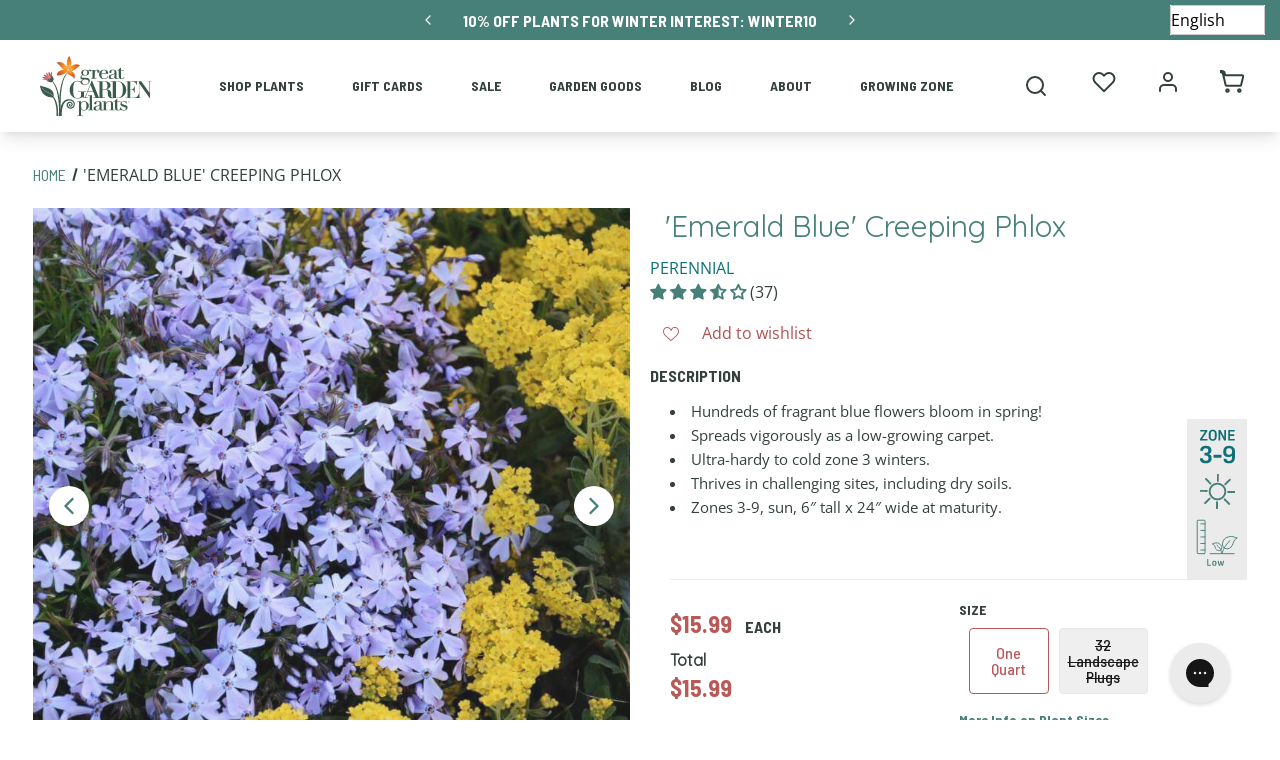

--- FILE ---
content_type: text/css
request_url: https://www.greatgardenplants.com/cdn/shop/t/216/compiled_assets/styles.css?64886
body_size: -454
content:
#FooterBar{--background-color:#33403E;--margin-top-desktop:0px;--margin-top-tablet:0px;--margin-top-mobile:0px;--padding-top-desktop:30px;--padding-top-tablet:30px;--padding-top-mobile:30px;--padding-bottom-desktop:30px;--padding-bottom-tablet:30px;--padding-bottom-mobile:20px;--footer-color:#ffffff;--footer-link-color:#ffffff;--footer-link-hover-color:#ddd;--footer-line-color:#dddddd;--footer-menu-title-color:#d1cdcc;--footer-menu-title-font-family:"Open Sans";--footer-menu-title-font-style:normal;--footer-menu-title-font-weight:700;--footer-menu-title-text-capitalization:uppercase;--footer-menu-title-font-size:16px;--footer-menu-link-color:#ffffff;--footer-menu-link-color-hover:#478078;--footer-menu-font-family:"Open Sans";--footer-menu-font-style:normal;--footer-menu-font-weight:400;--footer-menu-text-capitalization:none;--footer-menu-font-size:14px;--footer-icon-color:#ffffff;--footer-icon-color-hover:#33403E;--footer-icon-size:36px;--footer-copyright-font-size:10px;bottom:unset;position:static}#sectionGGP-Footer{--background-color:#33403E;--margin-top-desktop:0px;--margin-top-tablet:0px;--margin-top-mobile:0px;--padding-top-desktop:30px;--padding-top-tablet:30px;--padding-top-mobile:30px;--padding-bottom-desktop:30px;--padding-bottom-tablet:30px;--padding-bottom-mobile:20px;--footer-color:#ffffff;--footer-link-color:#ffffff;--footer-link-hover-color:#ddd;--footer-line-color:#dddddd;--footer-menu-title-color:#d1cdcc;--footer-menu-title-font-family:"Open Sans";--footer-menu-title-font-style:normal;--footer-menu-title-font-weight:700;--footer-menu-title-text-capitalization:uppercase;--footer-menu-title-font-size:16px;--footer-menu-link-color:#ffffff;--footer-menu-link-color-hover:#478078;--footer-menu-font-family:"Open Sans";--footer-menu-font-style:normal;--footer-menu-font-weight:400;--footer-menu-text-capitalization:none;--footer-menu-font-size:14px;--footer-icon-color:#ffffff;--footer-icon-color-hover:#33403E;--footer-icon-size:36px;--footer-copyright-font-size:10px;position:static}
/*# sourceMappingURL=/cdn/shop/t/216/compiled_assets/styles.css.map?64886= */


--- FILE ---
content_type: text/css
request_url: https://www.greatgardenplants.com/cdn/shop/t/216/assets/boost-sd-custom.css?v=1768484928757
body_size: -150
content:
.boost-sd__recommendation{max-width:100%!important}.boost-sd__slider .slick-list{overflow:visible}.boost-sd__recommendation .slick-list{height:100%!important}.boost-sd__recommendation .slick-track{display:flex;align-items:stretch}.boost-sd__recommendation .slick-track .slick-slide{height:auto}.boost-sd__recommendation .slick-track .slick-slide>div,.boost-sd__recommendation .slick-track .slick-slide .boost-sd__slide,.boost-sd__recommendation .slick-track .slick-slide .boost-sd__product-item{height:100%}.boost-sd__recommendation .slick-track .slick-slide .boost-sd__product-item{background:#fff;box-shadow:0 5px 10px #484848;padding-bottom:20px}.boost-sd__recommendation .slick-track .slick-slide .boost-sd__product-item .boost-sd__product-info{padding:20px 35px 40px}.boost-sd__product-item-grid-view-layout-image:after{background:transparent;border:2px solid #c3bdb9;content:"";height:calc(100% - 25px);left:50%;pointer-events:none;position:absolute;top:50%;transform:translate(-50%,-50%);width:calc(100% - 25px);z-index:7}.boost-sd__product-link:hover{text-decoration:none}.boost-sd__ATC{position:absolute;bottom:-20px;z-index:9;left:0;right:0}.boost-sd__recommendation .slick-track .slick-slide .boost-sd__product-item .ProductTile__badge--light,.boost-sd__recommendation .slick-track .slick-slide .boost-sd__product-item .ProductTile__badge--zone{margin:0!important;right:22px}@media screen and (max-width: 767px){span.boost-sd__recommendation-title-text{line-height:1.1em}}:root{--boostsd-general-page-width-desktop: unset}
/*# sourceMappingURL=/cdn/shop/t/216/assets/boost-sd-custom.css.map?v=1768484928757 */


--- FILE ---
content_type: application/javascript
request_url: https://geoip-product-blocker.zend-apps.com/script/2017/blocker13073618.js
body_size: 7551
content:
var ZAPB = {}; window.za_country_code="US"; window.za_state_code="OH"; window.za_ip="3.142.40.56"; ZAPB.rules = JSON.parse('[{"block_type":"country","vpn_block":"1","states":"","country":"CA","products":{}}]'); ZAPB.variants = JSON.parse('[{"country":"CA","variants":{"0":{"variant_id":43143663550631},"1":{"variant_id":37358186070183},"2":{"variant_id":37946865385639},"3":{"variant_id":39765040201895},"4":{"variant_id":37495853678759},"5":{"variant_id":39398600114343},"6":{"variant_id":37358162116775},"7":{"variant_id":37358166212775},"8":{"variant_id":37358166540455},"9":{"variant_id":37358166605991},"10":{"variant_id":43143055900839},"11":{"variant_id":43143708147879},"12":{"variant_id":43143705395367},"13":{"variant_id":37358131445927},"14":{"variant_id":43142987219111},"15":{"variant_id":37495854956711},"16":{"variant_id":42121382068391},"17":{"variant_id":42301997121703},"18":{"variant_id":43143694778535},"19":{"variant_id":43143721975975},"20":{"variant_id":42121387114663},"21":{"variant_id":37358133346471},"22":{"variant_id":37358133444775},"23":{"variant_id":42301919363239},"24":{"variant_id":42121390293159},"25":{"variant_id":37486449000615},"26":{"variant_id":37358134591655},"27":{"variant_id":42301996826791},"28":{"variant_id":37358136852647},"29":{"variant_id":37358139343015},"30":{"variant_id":43143720173735},"31":{"variant_id":43143723745447},"32":{"variant_id":43142984433831},"33":{"variant_id":42301972906151},"34":{"variant_id":37358141604007},"35":{"variant_id":37852187721895},"36":{"variant_id":43142943375527},"37":{"variant_id":43138731573415},"38":{"variant_id":43143165706407},"39":{"variant_id":37358142947495},"40":{"variant_id":43264688947367},"41":{"variant_id":42357044281511},"42":{"variant_id":43264664633511},"43":{"variant_id":42357043626151},"44":{"variant_id":43138674229415},"45":{"variant_id":38143863750823},"46":{"variant_id":43143018283175},"47":{"variant_id":43138581037223},"48":{"variant_id":37358143471783},"49":{"variant_id":43183351201959},"50":{"variant_id":37358145601703},"51":{"variant_id":42688934969511},"52":{"variant_id":37495853777063},"53":{"variant_id":37358146060455},"54":{"variant_id":37358146191527},"55":{"variant_id":37358146289831},"56":{"variant_id":37358146551975},"57":{"variant_id":43143024443559},"58":{"variant_id":42287739273383},"59":{"variant_id":42121396224167},"60":{"variant_id":42121397797031},"61":{"variant_id":42121400189095},"62":{"variant_id":42121400746151},"63":{"variant_id":42121383182503},"64":{"variant_id":42121384755367},"65":{"variant_id":37358150877351},"66":{"variant_id":37358151073959},"67":{"variant_id":43143717191847},"68":{"variant_id":37358151860391},"69":{"variant_id":37358151925927},"70":{"variant_id":37358152056999},"71":{"variant_id":37358152220839},"72":{"variant_id":37358151991463},"73":{"variant_id":37358155333799},"74":{"variant_id":43143691305127},"75":{"variant_id":42301916774567},"76":{"variant_id":43143052525735},"77":{"variant_id":42121388884135},"78":{"variant_id":43143006912679},"79":{"variant_id":42406410977447},"80":{"variant_id":42121379938471},"81":{"variant_id":43142878527655},"82":{"variant_id":42406416154791},"83":{"variant_id":37358159102119},"84":{"variant_id":37358160281767},"85":{"variant_id":42301972578471},"86":{"variant_id":37495853547687},"87":{"variant_id":42121377546407},"88":{"variant_id":42301996335271},"89":{"variant_id":43138586935463},"90":{"variant_id":37358162837671},"91":{"variant_id":37358163099815},"92":{"variant_id":37358163689639},"93":{"variant_id":37358163263655},"94":{"variant_id":37358163427495},"95":{"variant_id":37358163493031},"96":{"variant_id":43143061176487},"97":{"variant_id":43143215153319},"98":{"variant_id":42898364825767},"99":{"variant_id":42893401948327},"100":{"variant_id":42301998301351},"101":{"variant_id":37852180578471},"102":{"variant_id":37852182413479},"103":{"variant_id":37495979475111},"104":{"variant_id":37358168473767},"105":{"variant_id":37358169129127},"106":{"variant_id":37358169194663},"107":{"variant_id":37358169522343},"108":{"variant_id":37358169653415},"109":{"variant_id":37852168781991},"110":{"variant_id":37358169358503},"111":{"variant_id":42121355919527},"112":{"variant_id":43143654506663},"113":{"variant_id":43138528444583},"114":{"variant_id":43138531066023},"115":{"variant_id":37358171685031},"116":{"variant_id":37358171881639},"117":{"variant_id":42287880339623},"118":{"variant_id":43138515435687},"119":{"variant_id":43138521628839},"120":{"variant_id":42121373843623},"121":{"variant_id":37358172668071},"122":{"variant_id":42301969858727},"123":{"variant_id":37495979409575},"124":{"variant_id":37358173978791},"125":{"variant_id":37358174044327},"126":{"variant_id":43142953533607},"127":{"variant_id":37358174208167},"128":{"variant_id":37495853908135},"129":{"variant_id":42121375482023},"130":{"variant_id":43138677407911},"131":{"variant_id":37495853842599},"132":{"variant_id":43143207682215},"133":{"variant_id":43143210959015},"134":{"variant_id":37358177321127},"135":{"variant_id":37358177386663},"136":{"variant_id":43143728726183},"137":{"variant_id":37358180139175},"138":{"variant_id":37358179057831},"139":{"variant_id":42121382625447},"140":{"variant_id":43143028244647},"141":{"variant_id":43138737143975},"142":{"variant_id":43138739208359},"143":{"variant_id":37852148891815},"144":{"variant_id":37358181023911},"145":{"variant_id":43143698186407},"146":{"variant_id":37358181548199},"147":{"variant_id":37358181613735},"148":{"variant_id":37358181679271},"149":{"variant_id":37358181843111},"150":{"variant_id":42301973233831},"151":{"variant_id":37358182301863},"152":{"variant_id":37495979540647},"153":{"variant_id":43143710900391},"154":{"variant_id":43143735115943},"155":{"variant_id":43143732854951},"156":{"variant_id":37358183350439},"157":{"variant_id":42301914611879},"158":{"variant_id":43142966837415},"159":{"variant_id":42301895311527},"160":{"variant_id":43142969131175},"161":{"variant_id":43142990790823},"162":{"variant_id":42301914087591},"163":{"variant_id":42121352708263},"164":{"variant_id":43142971654311},"165":{"variant_id":42121355362471},"166":{"variant_id":43143067173031},"167":{"variant_id":37358186528935},"168":{"variant_id":37495845257383},"169":{"variant_id":43138715484327},"170":{"variant_id":37358187774119},"171":{"variant_id":43143714209959},"172":{"variant_id":37358188069031},"173":{"variant_id":43138718040231},"174":{"variant_id":37358188396711},"175":{"variant_id":42301914775719},"176":{"variant_id":42301971824807},"177":{"variant_id":43142932463783},"178":{"variant_id":42406406193319},"179":{"variant_id":42406401441959},"180":{"variant_id":43143021756583},"181":{"variant_id":42301921460391},"182":{"variant_id":37495853875367},"183":{"variant_id":42301922640039},"184":{"variant_id":37358190952615},"185":{"variant_id":42301916577959},"186":{"variant_id":37495854989479},"187":{"variant_id":43338351149223},"188":{"variant_id":43671705583783},"189":{"variant_id":43671713939623},"190":{"variant_id":43671590142119},"191":{"variant_id":43671625695399},"192":{"variant_id":43671696769191},"193":{"variant_id":43671701586087},"194":{"variant_id":43671804084391},"195":{"variant_id":46340611440807},"196":{"variant_id":46340799070375},"197":{"variant_id":46340868243623}},"block_type":"country","vpn_block":"1","states":""}]'); ZAPB.secret_link = ""; ZAPB.lock_urls = JSON.parse('[]'); ZAPB.shop_name = 'greatgardenplants'; ZAPB.ana_btn = '<button id="ZAPB_block_variant" class="unavailable_design" type="button"> UNAVAILABLE</button> <style> .unavailable_design{ text-align: center; width: 100%; line-height: 1.4; padding-left: 5px; padding-right: 5px; white-space: normal; margin-top: 0; margin-bottom: 10px; min-height: 44px; background: #ffffff21; color: #3a3a3a !important; border: 1px solid #3a3a3a; font-size: 14px; font-weight: 600; } .ZAPB_block_class:before { content: " "; position: absolute; top: 0; left: 0; bottom: 0; right: 0; z-index: 999999; /*cursor: not-allowed;*/ } .ZAPB_block_class { opacity: 0.5; position: relative; } </style>'; ZAPB.bar_template = '<style> .ZAPB_bar_template_content{ min-height: 40px; } .ZAPB_bar_template_content .ZAPB_bar_template{ background-repeat: no-repeat; background-size: cover; background-position: center; position: fixed; top: 0; width: 100%; z-index: 9999; align-items: center; text-align: center; background-color: #000000; } .ZAPB_bar_template_content .ZAPB_bar_template p { font-size: 16px; color: #ffffff; } </style> <div class="ZAPB_bar_template_content"> <div class="ZAPB_bar_template"> <div class="ZAPB_bar_template"> <p style="margin: 0; padding: 5px;">Don&rsquo;t use this, it shows in the header of all pages</p> </div> </div> </div>'; ZAPB.display_message = JSON.parse('{"id":185,"shop_id":2017,"status":0,"message":"Don&rsquo;t use this, it shows in the header of all pages","created_at":"2024-03-25 15:26:46","updated_at":"2024-03-25 15:28:19","color":"#ffffff","bg_color":"#000000","font_size":"16"}'); ZAPB.custom_css = ' '; window.setCookie=function(e,t,n){var o=new Date;o.setTime(o.getTime()+24*n*60*60*1e3);var i="expires="+o.toGMTString();document.cookie=e+"="+t+";"+i+";path=/"},window.getCookie=function(e){for(var t=e+"=",n=decodeURIComponent(document.cookie).split(";"),o=0;o<n.length;o++){for(var i=n[o];" "==i.charAt(0);)i=i.substring(1);if(0==i.indexOf(t))return i.substring(t.length,i.length)}return""}; var xhttp = new XMLHttpRequest; xhttp.onreadystatechange = function() { if (this.readyState == 4 && this.status == 200) { var resp = JSON.parse(xhttp.responseText); if(typeof(resp[window.za_ip]) !== "undefined") { ZAPB.proxy = resp[window.za_ip]['proxy']; } } }; xhttp.open("GET", "https://proxycheck.zend-apps.com/"+window.za_ip+".js", true); xhttp.send(); ZAPB.ScriptMaker=function(e,t){var a=document.createElement("script");a.type="text/javascript",a.src=e,""!=t&&(a.onload=t),document.getElementsByTagName("head")[0].appendChild(a)}; ZAPB.FindBase=function(n,r){return 1<n('a[href*="/products/"]',r.parent()).has('img[src*="/products/"] , img[src*="/no-image"]').length||50<r.parent().width()-r.width()?r:ZAPB.FindBase(n,r.parent())}; function ZAPB_CustomCss(){ jQuery('head').append("<style id='ZAPB_custom_css'>"+ZAPB.custom_css+"</style>"); } var page_u = location.href.split('/'); ZAPB.prod_handle = page_u[page_u.length - 1].split('?')[0]; var var_url = location.href.split('variant='); ZAPB.var_id = var_url[var_url.length -1]; selected_ver_id = (location.href).split('?variant='); selected_ver_id = selected_ver_id[0].split('?_pos='); window.handle = selected_ver_id[0].split(Shopify.shop+'/products/'); blocked_products_len = []; ZAPB.check_and_block_products = function(rule) { var blocked_products = []; if (rule.products.length !== 0) { jQuery.each(rule.products, function(j, k) { blocked_products.push(k.handle); blocked_products_len.push(k.handle); }); } var a, i, n, o, s, t, c; o = jQuery('a[href*="/products/"]'); t = 0; while (t < o.length) { i = o.eq(t); n = i.attr('href').split('/'); a = n[n.length - 1].split('?')[0]; s = i.parent(); try{ s = ZAPB.FindBase(jQuery, i.parent()); }catch (e) {} if(Shopify.theme.name == 'Ride'){ s = i.parents(".grid__item"); } jQuery.each(blocked_products, function(index, ele) { if (a === ele || a === encodeURI(ele)) { if(s.parents("#NavDrawer").length<1 && s.attr('id') !== "NavDrawer") { s.addClass('zapb-blocker-product'); } } }); ++t; } jQuery(".zapb-blocker-product").remove(); var prod_handle = ZAPB.prod_handle; if(page_u[page_u.length - 2] !== 'collections') { jQuery.each(blocked_products, function (i, ele) { if (prod_handle === ele || prod_handle === encodeURI(ele)) { jQuery('input[name="add"],button[name="add"]').remove(); try { location.href = location.origin + "/collections/all"; } catch (e) {} } }); } }; function countrieswise_url_block(){ blocked_urls = []; jQuery.each(ZAPB.lock_urls, function(i, ele) { var url_c_code = ele.country; if (jQuery.inArray(window.za_country_code, url_c_code.split(',')) !== -1 || jQuery.inArray("AC", url_c_code.split(',')) !== -1 ) { blocked_urls.push(ele.lock_url); } }); var locket_loc = window.location.href; var current_url = locket_loc.toString(); if(jQuery.inArray(current_url, blocked_urls) != -1) { if(current_url != 'https://'+ZAPB.shop_name+'.myshopify.com/collections/all'){ location.href = 'https://'+ZAPB.shop_name+'.myshopify.com/collections/all'; }else{ location.href = 'https://'+ZAPB.shop_name+'.myshopify.com'; } } } ZAPB.checkAndBlockVariants = function(variant) { var blocked_var = []; jQuery.each(variant, function(i, v) { var variant_id = parseInt(ZAPB.var_id); blocked_var.push(v.variant_id); }); if (typeof(meta) != "undefined" && meta.page.pageType == 'product') { if (Shopify.theme.name == "Dawn" || Shopify.theme.name == "PS Dawn" || Shopify.theme.name == "Copy of Dawn" || Shopify.theme.name == "Lago Filt - EvergladesFarm 1.0.0.1") { ZAPB.form = jQuery(document).find("form[action^='/cart/add']:last"); } else { ZAPB.form = jQuery(document).find("form[action^='/cart/add']:first"); } ZAPB.form = jQuery(document).find("form[action^='/cart/add']:first, form[action^='/en-ca/cart/add']:first"); ZAPB.atc_btn = ZAPB.form.find('#AddToCart'); v_btn = jQuery('#ZAPB_block_variant'); if(v_btn.length == 0) { jQuery(ZAPB.atc_btn).before(ZAPB.ana_btn); } if (Shopify.theme.name == "Dawn" || Shopify.theme.name == "PS Dawn" || Shopify.theme.name == "Copy of Install-me-wokiee-v-2-0-3 //// - fixed" || Shopify.theme.name == "Roterunner 4.0.6 - 0423" || Shopify.theme.name == "Vodoma Beachwear" || Shopify.theme.name == "Copy of Dawn" || Shopify.theme.name == "Lago Filt - EvergladesFarm 1.0.0.1") { current_v_id = ZAPB.form.find('input[name=id]').val(); if(current_v_id != undefined) { sel_vals = parseInt(current_v_id); } else { window.location.reload(true); } }else{ sel_vals = parseInt(ZAPB.form.find('select[name="id"] > option:selected').val()); } var curr_v_id = jQuery(ZAPB.atc_btn).find('span').attr('class'); if(typeof(curr_v_id) !== 'undefined'){ var current_v_id = curr_v_id.split('-'); var sel_vals=parseInt(current_v_id[1]); }else{ current_v_id = (location.href).split('?variant='); var sel_vals = parseInt(current_v_id[1]); } DefualtBlockVariants(sel_vals); function DefualtBlockVariants(sel_vals) { buy_now_sel = '.shopify-payment-button'; if(jQuery.inArray(sel_vals, blocked_var) != -1){ ZAPB.atc_btn.css('display', 'none'); jQuery('#ZAPB_block_variant').css('display', 'block'); jQuery(buy_now_sel).addClass('ZAPB_block_class'); }else{ jQuery('#ZAPB_block_variant').css('display', 'none'); jQuery(buy_now_sel).removeClass('ZAPB_block_class'); } } } }; function countrieswise_sections() { ZAPB.sections = JSON.parse('[]'); ZAPB.sections.forEach(function(ele, ind) { var sec_count = ele.country; var sections_country = sec_count.split(','); if(ele.block_type == 'state' && typeof(ele.block_type)){ current_country = ele.states.country; if (za_country_code == current_country) { var s_s_code = ele.states.state; if (jQuery.inArray(window.za_state_code, s_s_code.split(',')) !== -1) { section_display(ele); } } }else{ if(sections_country.indexOf(window.za_country_code) != -1 || sections_country.indexOf("AC") != -1 ) { section_display(ele); } } }); function section_display(ele) { var display = ele.display_type; if(display == 'hide'){ classes1 = ele.section_class; sec_content1 = classes1.split(','); sec_content1.forEach(function(e, i) { jQuery('head').append("<style>"+e+"{display:none !important;}</style>"); }); }else{ classes2 = ele.section_class; sec_content2 = classes2.split(','); sec_content2.forEach(function(e, i) { jQuery('head').append("<style>"+e+"{display:block !important;}</style>"); }); } }} function ZAPB_DisplayMessage() { if(typeof(ZAPB.display_message) != "undefined" && ZAPB.display_message !== null) { if(typeof(ZAPB.display_message['status']) != "undefined" && ZAPB.display_message['status'] == 1) { setTimeout(function() { if(blocked_products_len.length != 0 || blocked_variants.length != 0){ jQuery('body').prepend(ZAPB.bar_template); } }, 1000); } } } function ZAPB_Warning(){ ZAPB.warning_messages = JSON.parse('[{"block_type":"state","states":{"country":"US","state":"AL, AK, AS, AZ, AR, CO, CT, DE, DC, FM, FL, GA, GU, HI, IL, IN, IA, KS, KY, LA, ME, MH, MI, MS, MO, MT, NE, NV, NH, NJ, NM, NY, NC, ND, MP, OH, OK, PW, PA, PR, RI, SC, SD, TN, TX, VT, VI, VA, WV, AA, AE, AP"},"country":"","warnings":{"0":{"handle":"sister-disco-scotch-broom","war_msg":"Sister Disco\u00ae Scotch Broom restricted in CA, ID, MA, MD, MT, OR, UT, WA, WI, WY"},"1":{"handle":"sister-golden-hair-scotch-broom","war_msg":"Sister Golden Hair\u00ae Scotch Broom restricted in CA, ID, MA, MD, MT, OR, UT, WA, WI, WY"},"2":{"handle":"sister-redhead-scotch-broom","war_msg":"Sister Redhead\u00ae Scotch Broom restricted in CA, ID, MA, MD, MT, OR, UT, WA, WI, WY"},"3":{"handle":"sister-rosie-scotch-broom","war_msg":"Sister Rosie\u00ae Scotch Broom restricted in CA, ID, MA, MD, MT, OR, UT, WA, WI, WY"}}}]'); ZAPB.warning_template = '<style> .zapb-warning-is-visible{ visibility: hidden; display: none; } .warning-pb-modal-content{ border-radius: 1.25rem; position: relative; display: flex; flex-direction: column; width: 100%; pointer-events: auto; background-color: #fff; background-clip: padding-box; border: 1px solid rgba(0, 0, 0, 0.2); border-radius: 0.3rem; outline: 0; } #warning_popup_overlay { position: fixed; top: 0; left: 0; width: 100%; height: 100%; background-color: rgba(82, 82, 82, 0.77); filter:alpha(opacity=70); z-index: 100001; } .warning_pb_popup_content a{ display: block; text-decoration: none; } .warning_pb_popup{ width: 100%; margin: 0 auto; display: block; position: fixed; z-index: 100001; } .warning_pb_popup_content{ min-width: 32rem; width: 32rem; min-height: 150px; margin: 100px auto; position: relative; z-index: 103; border-radius: 1.25rem; box-shadow: 0 2px 5px #747474; } .warning_pb_popup_bg { background: #ffffff; } @media (max-width: 767px) { .warning_pb_popup_content{ min-width: 300px; width: 300px; } } .close_btn_style { position: absolute; top: 0; right: 0; margin: 14px; padding: 5px; box-sizing: content-box; width: 1em; height: 1em; padding: 0.25em 0.25em; color: #000; border: 0; border-radius: 0.75rem; opacity: 1; background-color: #d90000; clip-path: polygon(20% 0%, 0% 20%, 30% 50%, 0% 80%, 20% 100%, 50% 70%, 80% 100%, 100% 80%, 70% 50%, 100% 20%, 80% 0%, 50% 30%); } .warning-pb-modal-body-content { padding: 1.875rem; position: relative; flex: 1 1 auto; padding: 1rem; text-align: center; } .warning-pb-modal-body-content .warn_toggle { border: 0; cursor: pointer; padding: 10px 20px; text-transform: capitalize; border-radius: 40px; margin: 5px; box-shadow: 2px 2px 9px #33333354; min-width: 80px; font-size: 16px; transition: all 0.6s; } .warning_pb_modal-header-style{ padding: 1em 1em 0em 1em; } .warning_pb_heading-style h3{ margin-bottom: 10px; } .warning_pb_modal-header img{ width: 80px; } .warning_pb_modal-header .warning_pb-modal-heading{ font-size: 16px; color: #050101; } .warning_pb_modal_body .warn_msg{ font-size: 13px; color: #4d4d4d; } .warning_pb_modal_body button.warn_toggle_ok{ color: #ffffff; background-color: #000000; } .warning_pb_modal_body button.warn_toggle_ok:hover{ background-color: #008209; } .warning_pb_modal_body button.warn_toggle_cancel{ color: #ffffff; background-color: #000000; } .warning_pb_modal_body button.warn_toggle_cancel:hover{ background-color: #d60700; } .warning-pb-modal-body-content.pb-my-2{ margin: 10px 0px; } </style> <div class="warning-pb-modal-body-content warning_pb_popup_bg pb-my-2"> <div class="warning_pb_modal-header warning_pb_heading-style"> <img src="https://geoip-product-blocker.zend-apps.com/img/warnings/3.png" class="" alt="Warning Icon" style="display: none;"> <h3 class="warning_pb-modal-heading">Product Warning</h3> </div> <div class="warning_pb_modal_body"> <p class="warn_msg"></p> </div> </div> '; ZAPB.warning_type = 'description'; function Show_Product_Warning_Popup() { jQuery(document).find('.warn_toggle_ok').on('click', function() { jQuery(document).find('.warning_pb_popup, #warning_popup_overlay').toggleClass('zapb-warning-is-visible'); var allow_checkout = '0'; if(allow_checkout == 1) { if(jQuery(ZAPB.clicked_btn).hasClass('ZAPB_cloned_buy_now') == true) { jQuery('.ZAPB_original_buy_now').trigger('click'); } else { jQuery(ZAPB.clicked_btn).trigger('click'); } } else { jQuery(".warning_pb_popup_content .prod_warning_close").trigger('click'); } ZAPB.is_btn_clicked = false; jQuery(document).find('.warning_pb_popup, #warning_popup_overlay').addClass('zapb-warning-is-visible'); }); } function ZAPB_Product_Warning_init(){ ZAPB.is_btn_clicked = false; ZAPB.clicked_btn = false; var form_init = "form[action^='/cart/add']:last"; var form_btn = ":input[type='submit']"; jQuery(document).on("click", form_init+" .ZAPB_cloned_buy_now, "+form_init+" "+form_btn, function(e) { ZAPB.clicked_btn = $(this); jQuery(document).find('.warning_pb_popup, #warning_popup_overlay').toggleClass('zapb-warning-is-visible'); if(ZAPB.is_btn_clicked == false) { e.preventDefault(); ZAPB.is_btn_clicked = true; } }); var zend_clone_btn_checker = setInterval(function(){ if(jQuery("form[action^='/cart/add']:last .ZAPB_cloned_buy_now").length <= 0) { CloneBuyNowButton(); clearInterval(zend_clone_btn_checker); } }, 800); } function CloneBuyNowButton(){ var buy_button = jQuery("form[action^='/cart/add']:last").find(".shopify-payment-button__button"); if(buy_button.length > 0) { var clone_button = buy_button.clone(); buy_button.addClass("ZAPB_original_buy_now"); buy_button.css('display','none'); clone_button.addClass('ZAPB_cloned_buy_now'); clone_button.css('display','block'); buy_button.after(clone_button); } } var WarningIntervalStart = setInterval(function(){ var page_type = meta.page.pageType; if(typeof(meta) != "undefined" && meta.page.pageType == 'product'){ jQuery.each(ZAPB.warning_messages, function(i, ele) { if(ele.block_type == 'state' && typeof(ele.block_type)){ current_country = ele.states.country; if(window.za_country_code == current_country){ var s_code = ele.states.state; if (jQuery.inArray(window.za_state_code, s_code.split(', ')) !== -1) { checkWarning(ele.warnings); } } }else{ var c_code = ele.country; if (jQuery.inArray(window.za_country_code, c_code.split(',')) !== -1 || jQuery.inArray("AC", c_code.split(',')) !== -1) { checkWarning(ele.warnings); } } }); function checkWarning(warning){ jQuery.each(warning, function(ind, data){ if(data.handle == window.handle[1] || encodeURI(data.handle) === window.handle[1]){ if(jQuery('.warning_pb_modal_body .warn_msg').length <= 0){ if(ZAPB.warning_type == 'popup'){ jQuery('body').append(ZAPB.warning_template); }else{ var descform = "form[action^='/cart/add']:last"; jQuery(descform).append(ZAPB.warning_template); } jQuery(".warning_pb_modal_body .warn_msg").append(data.war_msg); var show_warn_once = '0'; if(show_warn_once == 1){ if(window.getCookie("ZAPB_show_warn_once") == "") { document.cookie = "ZAPB_show_warn_once=true"; ZAPB_Product_Warning_init(); } }else{ ZAPB_Product_Warning_init(); } } Show_Product_Warning_Popup(); jQuery(".warning_pb_popup_content .prod_warning_close" ).click(function() { jQuery(".warning_pb_popup, #warning_popup_overlay").addClass("zapb-warning-is-visible"); ZAPB.is_btn_clicked = false }); } }); } } if(page_type){ clearInterval(WarningIntervalStart); } }, 500); } var ZAPB_ready = function(){ ZAPB.checkAllConditions = function() { jQuery.each(ZAPB.rules, function(i, ele) { if (ZAPB.proxy==='yes' && ele.vpn_block==1){ ZAPB.check_and_block_products(ele); }else{ var block_type = ele.block_type; if (block_type == 'state') { current_country = ele.states.country; if (za_country_code == current_country) { var s_code = ele.states.state; if (jQuery.inArray(window.za_state_code, s_code.split(', ')) !== -1) { ZAPB.check_and_block_products(ele); } } } else if (block_type == 'country') { var c_code = ele.country; if (jQuery.inArray(window.za_country_code, c_code.split(',')) !== -1 || jQuery.inArray("AC", c_code.split(',')) !== -1) { ZAPB.check_and_block_products(ele); } } } }); }; ZAPB.checkAllVariantCondition = function() { blocked_variants = []; jQuery.each(ZAPB.variants, function(i, ele) { if (ZAPB.proxy==='yes' && ele.vpn_block==1){ jQuery.each(ele.variants, function(i, variant) { blocked_variants.push(variant); }); }else{ var block_type1 = ele.block_type; if (block_type1 == 'state') { current_country1 = ele.states.country; if (za_country_code == current_country1) { var v_s_code = ele.states.state; if (jQuery.inArray(window.za_state_code, v_s_code.split(',')) !== -1) { jQuery.each(ele.variants, function(i, variant) { blocked_variants.push(variant); }); } } } else if (block_type1 == 'country') { var var_c_code = ele.country; if(jQuery.inArray(window.za_country_code, var_c_code.split(',')) !== -1 || jQuery.inArray("AC", var_c_code.split(',')) !== -1 ){ jQuery.each(ele.variants, function(i, variant) { blocked_variants.push(variant); }); } } } }); ZAPB.checkAndBlockVariants(blocked_variants); }; let searchParams2 = new URLSearchParams(window.location.search); if (searchParams2.has('zend-secret-code') == true){ window.param2 = searchParams2.get('zend-secret-code'); } window.par1 = ZAPB.secret_link; if (typeof window.param2 !== 'undefined') { window.par2 = window.btoa(String(parseInt(window.param2))); } if (window.par1 == window.par2) { var prod = window.par1; if(prod != 'undefined'){ window.setCookie('product_blocker_cookie', prod, 1); } }else{ var cookie_value = window.getCookie('product_blocker_cookie'); if(!cookie_value){ ZAPB_CustomCss(); setInterval(function(){ZAPB.checkAllConditions()},1e3); countrieswise_url_block(); countrieswise_sections(); ZAPB_DisplayMessage(); ZAPB_Warning(); setInterval(function(){ZAPB.checkAllVariantCondition()},800); } } }; "undefined"==typeof jQuery?ZAPB.ScriptMaker("//ajax.googleapis.com/ajax/libs/jquery/1.11.1/jquery.min.js",ZAPB_ready):ZAPB_ready(); 

--- FILE ---
content_type: application/javascript
request_url: https://campaigns.greatgardenplants.com/w37htfhcq2/vendor/67eb1059-320c-4a88-bd24-0829ee9c8718/lightbox.js?mb=1768484938663&lv=1
body_size: 215
content:
var DIGIOH_LOADER = DIGIOH_LOADER || {}; (function (digioh_loader) { if (digioh_loader.loaded) { return; } digioh_loader.loaded = true; var a = document, b = a.createElement("script"); b.type = "text/javascript"; b.async = !0; b.src = '//campaigns.greatgardenplants.com/w37htfhcq2/vendor/67eb1059-320c-4a88-bd24-0829ee9c8718/user' + ((window.sessionStorage.getItem('xdibx_boxqamode') == 1 || a.location.href.indexOf('boxqamode') > 0) ? '_qa' : '') + '.js?cb=639039096007515756'; a = a.getElementsByTagName("script")[0]; a.parentNode.insertBefore(b, a) })(DIGIOH_LOADER);

--- FILE ---
content_type: text/javascript
request_url: https://cdn.attn.tv/growth-tag-assets/client-configs/MqW.js
body_size: 504
content:
(function(){"use strict";const n={CUSTOM_EMAIL_LEAD_EVENTS:t=>{var e;const{email:a}=t;(e=window.dataLayer)==null||e.push({event:"submitEmail",email:a})},CUSTOM_LEAD_EVENTS:t=>{var e;const{phone:a}=t;(e=window.dataLayer)==null||e.push({event:"submitSMS",phone:a})},CUSTOM_IMPRESSION_EVENTS:t=>{var e;const{creativeId:a}=t;(e=window.dataLayer)==null||e.push({event:"impression",creative_id:a})},CUSTOM_CLOSE_EVENTS:t=>{var e;const{creativeId:a}=t;(e=window.dataLayer)==null||e.push({event:"close",creative_id:a})},CUSTOM_EXPAND_EVENTS:t=>{var e;const{creativeId:a}=t;(e=window.dataLayer)==null||e.push({event:"expand",creative_id:a})}};window.__attentive_client_cfg=n})();


--- FILE ---
content_type: text/json
request_url: https://conf.config-security.com/model
body_size: 86
content:
{"title":"recommendation AI model (keras)","structure":"release_id=0x7b:7b:42:3d:6f:55:52:68:4b:7e:28:74:5e:46:25:66:4d:3a:20:2a:32:2b:50:75:57:2c:74:73:75;keras;o9sf04qu5fioy7eoes7zirgpifwjpc5lfzvlxj4rs0v8m7xtlbktlmy8ynxc33xqi9juvz4a","weights":"../weights/7b7b423d.h5","biases":"../biases/7b7b423d.h5"}

--- FILE ---
content_type: application/javascript
request_url: https://campaigns.greatgardenplants.com/w37htfhcq2/vendor/67eb1059-320c-4a88-bd24-0829ee9c8718/user.js?cb=639039096007515756
body_size: 5418
content:
!async function(){window.DIGIOH_LOADER=window.DIGIOH_LOADER||{},window.DIGIOH_LOADER.loads=window.DIGIOH_LOADER.loads||{},window.DIGIOH_PREVIEW_GLOBALS={DIGIOH_IS_PREVIEW:"boolean"==typeof DIGIOH_IS_PREVIEW&&DIGIOH_IS_PREVIEW||/true/.test("//false"),DIGIOH_SUBMISSION_OVERRIDE:"undefined"!=typeof DIGIOH_SUBMISSION_OVERRIDE&&DIGIOH_SUBMISSION_OVERRIDE.length>7?DIGIOH_SUBMISSION_OVERRIDE:"",DIGIOH_OVERRIDE_CACHE_VALUES:"undefined"!=typeof DIGIOH_OVERRIDE_CACHE_VALUES?DIGIOH_OVERRIDE_CACHE_VALUES:{},LIGHTBOX_GUID_PREVIEW:"undefined"!=typeof LIGHTBOX_GUID_PREVIEW?LIGHTBOX_GUID_PREVIEW:"",IS_PREVIEW_CLICK:"undefined"!=typeof PREVIEW_TYPE&&"click"==PREVIEW_TYPE,IS_PREVIEW_HOVER:"undefined"!=typeof PREVIEW_TYPE&&"hover"==PREVIEW_TYPE,IS_PREVIEW_SCROLL:"undefined"!=typeof PREVIEW_TYPE&&"scroll"==PREVIEW_TYPE,IS_PREVIEW_EXIT:"undefined"!=typeof PREVIEW_TYPE&&"exit"==PREVIEW_TYPE,DigiohPreviewOnScriptLoaded:"function"==typeof DigiohPreviewOnScriptLoaded?DigiohPreviewOnScriptLoaded:function(){},wasScriptOnLoadedCalled:"boolean"==typeof wasScriptOnLoadedCalled&&wasScriptOnLoadedCalled},window.DIGIOH_API={},window.DIGIOH_CUSTOM_JS_GLOBAL={},window.DIGIOH_CUSTOM_JS_SUPER={},window.DIGIOH_CUSTOM_JS={},window.DIGIOH_VENDOR_GUID="67eb1059-320c-4a88-bd24-0829ee9c8718",window.DIGIOH_VENDOR_SHORT_ID="45758",window.DIGIOH_PARTNER_NAME="",window.DIGIOH_KEEN_WRITE_KEY="[base64]",window.DIGIOH_CACHE_VERSION="639039095967671625",window.DIGIOH_STORAGE_TYPE="local_storage",window.DIGIOH_EMBED_TYPE="lightning",window.DIGIOH_USE_HTTPS_ONLY=/true/.test("false"),window.DIGIOH_USE_FRAME_COMPATIBILITY=/true/.test("false"),window.DIGIOH_LIGHTBOX_CONDITIONS=[],DIGIOH_LIGHTBOX_CONDITIONS[0]={},DIGIOH_LIGHTBOX_CONDITIONS[0].lightbox_guid="914d997a-c2d8-43b4-a0f3-cd2ce2ff6417",DIGIOH_LIGHTBOX_CONDITIONS[0].conditions=[[{p:"I_total_time_seconds",o:"greater_than",v:"0",s:[],sd:"",ed:""},{p:"S_current_page_url_path",o:"not_in_set_contains",s:["/account","/login","/contact","/about","/terms","/privacy","/checkout","/quiz","/cart","/wishlist"],v:"",sd:"",ed:""},{p:"S_pages_navigated",o:"not_in_set_contains",s:["/checkout","/check-out","/cart","/success","/confirmation"],v:"",sd:"",ed:""},{p:"S_current_page_url_host",o:"contains",v:"greatgardenplants.com",s:[],sd:"",ed:""},{p:"E_visitor_activity_session",o:"equals",v:"1",s:[],sd:"",ed:""}]],DIGIOH_LIGHTBOX_CONDITIONS[1]={},DIGIOH_LIGHTBOX_CONDITIONS[1].lightbox_guid="fd633b02-1077-4d85-ad2a-69a4d1bec5b5",DIGIOH_LIGHTBOX_CONDITIONS[1].conditions=[[{p:"S_current_page_url",o:"contains",v:"greatgardenplants.com/",s:[],sd:"",ed:""},{p:"E_lightbox_activity",o:"in_set",s:["submit","close","redirect"],v:"",sd:"",ed:""},{p:"I_total_time_seconds",o:"greater_than",v:"1",s:[],sd:"",ed:""},{p:"S_current_page_url",o:"not_in_set_contains",s:["/account","/cart","/login","/privacy","/terms","/contact","/quiz","/wishlist"],v:"",sd:"",ed:""},{p:"E_visitor_activity_session",o:"equals",v:"1",s:[],sd:"",ed:""},{p:"E_visitor_activity_visitor",o:"equals",v:"1",s:[],sd:"",ed:""}]],DIGIOH_LIGHTBOX_CONDITIONS[2]={},DIGIOH_LIGHTBOX_CONDITIONS[2].lightbox_guid="15c06c29-b987-405a-9baf-321d463ce763",DIGIOH_LIGHTBOX_CONDITIONS[2].conditions=[[{p:"S_current_page_url",o:"contains",v:"https://www.greatgardenplants.com/pages/intro-quiz",s:[],sd:"",ed:""}]],DIGIOH_LIGHTBOX_CONDITIONS[3]={},DIGIOH_LIGHTBOX_CONDITIONS[3].lightbox_guid="01c6263e-0811-4c87-b2ba-49b19ca0c5aa",DIGIOH_LIGHTBOX_CONDITIONS[3].conditions=[[{p:"S_current_page_url",o:"contains",v:"greatgardenplants.com/pages/quiz",s:[],sd:"",ed:""}]],window.DIGIOH_LIGHTBOX_RULESETS={},DIGIOH_LIGHTBOX_RULESETS[4770]=[[{p:"S_current_page_url",o:"contains",v:"mywebsite.com",s:[],sd:"",ed:""},{p:"I_total_time_seconds",o:"greater_than",v:"3",s:[],sd:"",ed:""},{p:"E_lightbox_activity",o:"equals",v:"submit",s:[],sd:"",ed:""},{p:"S_pages_navigated",o:"does_not_contain",v:"/checkout",s:[],sd:"",ed:""},{p:"L_any_other_box",o:"does_not_equal",v:"submit",s:[],sd:"",ed:""},{p:"E_visitor_activity_session",o:"equals",v:"1",s:[],sd:"",ed:""},{p:"S_current_page_url_path",o:"not_in_set_contains",s:["/account","/cart","/login","/privacy","/terms","/contact","/quiz"],v:"",sd:"",ed:""},{p:"S_current_page_url",o:"contains",v:"Digioh_Remove_When_Ready_To_Launch",s:[],sd:"",ed:""}]],DIGIOH_LIGHTBOX_RULESETS[4800]=[[{p:"I_total_time_seconds",o:"greater_than",v:"3",s:[],sd:"",ed:""},{p:"E_lightbox_activity",o:"equals",v:"submit",s:[],sd:"",ed:""},{p:"E_visitor_activity_session",o:"equals",v:"1",s:[],sd:"",ed:""},{p:"E_device",o:"equals",v:"Phone",s:[],sd:"",ed:""},{p:"P_in_list",o:"equals",v:"true",s:[],sd:"",ed:"",k:"tpau.lists.VU5AV6"}]],DIGIOH_LIGHTBOX_RULESETS[4801]=[[{p:"S_current_page_url",o:"not_in_set_contains",s:["/cart","/checkout","/account","/quiz","/deer-resistant","/pages","/apps/wishlist"],v:"",sd:"",ed:""}]],window.DIGIOH_LIGHTBOX_IDS={},DIGIOH_LIGHTBOX_IDS["914d997a-c2d8-43b4-a0f3-cd2ce2ff6417"]="318954",DIGIOH_LIGHTBOX_IDS["fd633b02-1077-4d85-ad2a-69a4d1bec5b5"]="318953",DIGIOH_LIGHTBOX_IDS["15c06c29-b987-405a-9baf-321d463ce763"]="290030",DIGIOH_LIGHTBOX_IDS["01c6263e-0811-4c87-b2ba-49b19ca0c5aa"]="289902",window.DIGIOH_LIGHTBOX_NAMES={},DIGIOH_LIGHTBOX_NAMES["914d997a-c2d8-43b4-a0f3-cd2ce2ff6417"]="Circle Teaser 12.5",DIGIOH_LIGHTBOX_NAMES["fd633b02-1077-4d85-ad2a-69a4d1bec5b5"]="Sale Pop up",DIGIOH_LIGHTBOX_NAMES["15c06c29-b987-405a-9baf-321d463ce763"]="Great Garden Plants Splash Page",DIGIOH_LIGHTBOX_NAMES["01c6263e-0811-4c87-b2ba-49b19ca0c5aa"]="Great Garden Plants Quiz",window.DIGIOH_VARIATION_TO_BOX_MAP={},DIGIOH_API.DIGIOH_LIGHTBOX_SETTINGS={},DIGIOH_API.DIGIOH_LIGHTBOX_EFFECTS={},window.DIGIOH_LIGHTBOX_EFFECTS=DIGIOH_API.DIGIOH_LIGHTBOX_EFFECTS,DIGIOH_API.BREAKPOINT_POINTER={},DIGIOH_API.BREAKPOINT_POINTER["914d997a-c2d8-43b4-a0f3-cd2ce2ff6417"]={},DIGIOH_API.BREAKPOINT_POINTER["914d997a-c2d8-43b4-a0f3-cd2ce2ff6417"].mobile_515=!0,DIGIOH_API.BREAKPOINT_POINTER["fd633b02-1077-4d85-ad2a-69a4d1bec5b5"]={},DIGIOH_API.BREAKPOINT_POINTER["fd633b02-1077-4d85-ad2a-69a4d1bec5b5"].mobile_800=!0,DIGIOH_API.BREAKPOINT_POINTER["15c06c29-b987-405a-9baf-321d463ce763"]={},DIGIOH_API.BREAKPOINT_POINTER["15c06c29-b987-405a-9baf-321d463ce763"].mobile_750=!0,DIGIOH_API.BREAKPOINT_POINTER["01c6263e-0811-4c87-b2ba-49b19ca0c5aa"]={},DIGIOH_API.BREAKPOINT_POINTER["01c6263e-0811-4c87-b2ba-49b19ca0c5aa"].mobile_800=!0,DIGIOH_API.DIGIOH_PIXEL_THRESHOLDS={},window.DIGIOH_DATA_STORAGE_TYPE_BY_BOX_OBJ={},DIGIOH_DATA_STORAGE_TYPE_BY_BOX_OBJ={},window.DIGIOH_LIGHTBOX_MASTER_RULES={},DIGIOH_LIGHTBOX_MASTER_RULES={OneBoxPerPageview:!1,OneBoxPerSession:!1,OneBoxPerVisitor:!1,StopAfterFormSubmitted:!1,DisableIfCookiesDisabled:!0,IgnoreForInlineBoxes:!0,AllowMultipleBoxes:!1},window.DIGIOH_LIGHTBOX_INLINES=[],DIGIOH_LIGHTBOX_INLINES=[{GUID:"15c06c29-b987-405a-9baf-321d463ce763",display_rules:"conditions",custom_js_rules:"all",position_using:"jquery_selector",jquery_selector:"#MainContent"},{GUID:"01c6263e-0811-4c87-b2ba-49b19ca0c5aa",display_rules:"conditions",custom_js_rules:"all",position_using:"universal_smart_tag",jquery_selector:"body"}],window.DIGIOH_LIGHTBOX_PRELOAD_ARR=[],DIGIOH_LIGHTBOX_PRELOAD_ARR=[],window.DIGIOH_DYNAMIC_BOXES=[],DIGIOH_DYNAMIC_BOXES=[],window.DIGIOH_SPLIT_TESTS_ARR=[],DIGIOH_SPLIT_TESTS_ARR=[],window.DIGIOH_USE_CONSOLE=/true/.test("false"),window.DIGIOH_USE_RESPONSIVE=!1,window.DIGIOH_USE_PRQ=/true/.test("true"),window.DIGIOH_IS_QA=/true/.test("false"),window.DIGIOH_BLIP_LZ="NoIg7GB0Bs2QnABkgJgIxpAGgAQgCxxrQCsqJakGJ2e0KqayaAHCzCrSPY8xaui4pE8KkgRwkQxHBRzIUNAGZE02fMUzpotOJL4q-7WOT6ELY7uRKlqY.12il-NQIZlhnXCDRhb-MiZKVks9AylvYVEHeCh8LzxhdQYoT1DTA2VVSJk3GFRnVzl3VHj0.N0XHJ0wqjBsxNzihTEqxuSW9AtqyBioCMaajKolbsHe4NiCtpAkvLgSMdmm-Vkynr7GJaiJsVT18atezPoi-UDCLl9.[base64].B2cjRMJ2Am8IQbR5hKTMBtKMJRUseOhmPgqWy3unGAx0Dzr3Qv0x5yIYR7EmRQyQFf9nypE8aTxZNegeR8AJYWwUIg3gRkPK1DnEJRJhmJDnzgfA93FSD8QUUi.[base64].dB.x5GCEXi4J-Uy9FapgfUauShCkvS7CeJo.g2BUgDWIKCzVIKl5CpEEwEECGyHK7TTupGoSwFBBjBqVezVK1Px-uYJQsP0jiRr2j4dqoITi241bzq6orb0QQJwMOgbjqVS6WKskgYNWl7lOhcR4A8FqKTavUwqrbywc7QNByAxRoG426ZKfcoiBmzbOW-coAbsBrEX-6cJr-MhYDOVydHq9o8jc04.[base64].hO3OVu5vmBn4f0-1.vudL-Tl-wHP9-l9fzLD.s5P-OcjisECByTcgC5RazrK2AeiA.4Oxfv5JWdtig80cnULWq0zzsQFgNHgxBYHf0UBpchj8-TAJnHAwwBMX7KAzswpQaCGHKF.pwkgx9OEiS.jQjAdCUGcIpiAnhIiX7pmoR.Mkb8KEwFkTuNMTCxGsM4cLRobC3qWTgI5HmZ5h7EOYI-fU9DFHKDAQwpUyi5R2IQA4jAfDFFSwkZYtRlilAKJocWJxeYHHWNcZ4oRUjOHcMsfgDRliXFCNeNonhTjzGiMiUEoRdwHHBkyckl-8AwmKPgBEmhy8EkeJCR.[base64]",window.COUPON_GROUP_POPULATE_OBJ={},COUPON_GROUP_POPULATE_OBJ={},window.ClientJsDomMaxWaitSeconds=parseInt("0"),window.ACCOUNT_METADATA={},ACCOUNT_METADATA={ga4_measurement_ids:"G-H84QRR10M4",tpau_proxy_integration_id:"73866"},DIGIOH_API.canAccessParentWindow=function(){try{return window.parent.document,!0}catch{return!1}},DIGIOH_API.isSameOrigin=function(I){try{return I.document,I.location.href,I.location.origin===window.location.origin}catch{return!1}},DIGIOH_API.getHighestSameOriginWindow=function(I=window,_=16){let e=I;for(let I=0;I<_;I++){const I=e.parent;if(I===e)break;if(!DIGIOH_API.isSameOrigin(I))break;e=I}return e},DIGIOH_API.hasInaccessibleAncestor=function(I=window){const _=DIGIOH_API.getHighestSameOriginWindow(I);if(_.parent===_)return!1;try{return _.parent.document,_.parent.location.href,!1}catch{return!0}},window.DIGIOH_PARENT_WINDOW_CONTEXT="",window.DIGIOH_TOP_WINDOW_CONTEXT=DIGIOH_API.getHighestSameOriginWindow(),window._digiohProtocol="https://",DIGIOH_USE_FRAME_COMPATIBILITY?(_digiohProtocol="https:"==window.document.location.protocol?"https://":"http://",DIGIOH_PARENT_WINDOW_CONTEXT=window):(_digiohProtocol="https:"==window.parent.document.location.protocol?"https://":"http://",DIGIOH_PARENT_WINDOW_CONTEXT=window.parent);const I="undefined"!=typeof DIGIOH_USE_HTTPS_ONLY&&!0===DIGIOH_USE_HTTPS_ONLY?"https://":_digiohProtocol;DIGIOH_API.DIGIOH_USE_FRAME_COMPATIBILITY=DIGIOH_USE_FRAME_COMPATIBILITY,DIGIOH_API.DIGIOH_TOP_WINDOW_CONTEXT=DIGIOH_TOP_WINDOW_CONTEXT,DIGIOH_API.DIGIOH_PARENT_WINDOW_CONTEXT=DIGIOH_PARENT_WINDOW_CONTEXT,DIGIOH_API.IS_LIGHTBOX_INLINE_JS=!1;try{DIGIOH_API.canAccessParentWindow()&&window.parent.document.getElementById("lightboxjs-lightboxlib")&&window.parent.document.getElementById("lightboxjs-frame-lightboxlib")&&(DIGIOH_API.IS_LIGHTBOX_INLINE_JS=!0)}catch(I){}window.DIGIOH_CONFIG={REGION:"US",PROTOCOL:_digiohProtocol,PROTOCOL_USER_OVERRIDE:I,CDN_DOMAIN:"campaigns.greatgardenplants.com/w37htfhcq2",BOX_BASE_URL:I+"campaigns.greatgardenplants.com/w37htfhcq2",SUBMIT_BASE_URL:I+"campaigns.greatgardenplants.com/sub77784t6",SUBMITCUS_BASE_URL:I+"campaigns.greatgardenplants.com/suc329b45s",API_BASE_URL:I+"campaigns.greatgardenplants.com/a4flkt7l2b",JSAPI_BASE_URL:I+"campaigns.greatgardenplants.com/jnxs3jkh45",COUPON_BASE_URL:I+"campaigns.greatgardenplants.com/cou780rkla",S3_BASE_URL:I+"campaigns.greatgardenplants.com/s3awjbnctc",LOG_BASE_URL:I+"campaigns.greatgardenplants.com/lgev3f7m0c",ROB_BASE_URL:I+"robert.lightboxcdn.com",BETA_BASE_URL:I+"beta.lightboxcdn.com",BETA2_BASE_URL:I+"beta2.lightboxcdn.com",BUILD_VERSION_NUMBER:"1.0.9502.39153",CUSTOM_FIELDS_LIMIT:parseInt("20")||50,USE_SUBMIT_POST:/true/.test("true"),CACHE_VALUES:{main:"0FDAFC29EA710EE6F8B3E9E4A543715A",custom:"08BF8B73D444C2D24D2D2BDC652B9C97",custom_box:"39FDBBED58597A080A3DD889FAF85FCC",lightbox_builder:"DE3B34795B0957674AE5029EB386E2D8",boxes:{},...DIGIOH_PREVIEW_GLOBALS.DIGIOH_OVERRIDE_CACHE_VALUES},NAMED_CUSTOM_FIELDS:[],DIGIOH_USE_BUGSNAG:/true/.test("false"),USE_LZ:/true/.test("true"),USE_GLOBAL_BOX_SUPPRESSION:/true/.test("false"),OVERRIDE_BOX_GUID:null},DIGIOH_API.CONFIG=DIGIOH_CONFIG,DIGIOH_API.CONFIG.CACHE_VALUES.boxes["914d997a-c2d8-43b4-a0f3-cd2ce2ff6417"]="639039095889530000",DIGIOH_API.CONFIG.CACHE_VALUES.boxes["fd633b02-1077-4d85-ad2a-69a4d1bec5b5"]="639039095968470000",DIGIOH_API.CONFIG.CACHE_VALUES.boxes["15c06c29-b987-405a-9baf-321d463ce763"]="638956979964130000",DIGIOH_API.CONFIG.CACHE_VALUES.boxes["01c6263e-0811-4c87-b2ba-49b19ca0c5aa"]="638956979964130000",DIGIOH_API.CONFIG.NAMED_CUSTOM_FIELDS=[{Id:1,Active:!0,Type:"array",Name:"custom_1",DisplayName:"Garden Goals",Key:"digioh_data_garden_goals"},{Id:2,Active:!0,Type:"array",Name:"custom_2",DisplayName:"Garden Problems",Key:"digioh_data_garden_problems"},{Id:3,Active:!0,Type:"string",Name:"custom_3",DisplayName:"Garden Time",Key:"digioh_data_garden_time"},{Id:4,Active:!0,Type:"string",Name:"custom_4",DisplayName:"Light Level",Key:"digioh_data_light_level"},{Id:5,Active:!0,Type:"string",Name:"custom_5",DisplayName:"Soil Moisture Level",Key:"digioh_data_soil_moisture_level"},{Id:6,Active:!0,Type:"string",Name:"custom_6",DisplayName:"Growing Zone",Key:"digioh_data_growing_level"},{Id:7,Active:!0,Type:"array",Name:"custom_7",DisplayName:"Welcome Form Interest",Key:"digioh_data_welcome_interest"},{Id:8,Active:!0,Type:"array",Name:"custom_8",DisplayName:"USDA Zone",Key:"digioh_data_zone"}],DIGIOH_API.loadScript=function(I,_,e){var t=document.head,o=document.createElement("script");o.type="text/javascript",o.src=I,o.onreadystatechange=_,o.onload=_,e&&(o.async=!0),t.appendChild(o)},DIGIOH_API.loadUserScript=async function(I,_,e){let t=I.replace(/\.[^\.]+$/i,"");DIGIOH_IS_QA?I=I.replace(/\.[^/.]+$/,"_qa.js"):DIGIOH_IS_PREVIEW&&(I=I.replace(/\.[^/.]+$/,"_preview.js"));var o=DIGIOH_API.CONFIG.BOX_BASE_URL+"/vendor/"+DIGIOH_VENDOR_GUID+"/"+I;if(_&&(o+="?cb="+_),!DIGIOH_LOADER.loads[t]){let I={};DIGIOH_LOADER.loads[t]=I,I.promise=new Promise(((_,e)=>{I.resolveCallback=_,I.rejectCallback=e}))}return new Promise(((I,_)=>{DIGIOH_API.loadScript(o,(function(){I(o+" loaded"),setTimeout(DIGIOH_LOADER.loads[t].resolveCallback,3e3)}),e)}))},DIGIOH_IS_PREVIEW=DIGIOH_PREVIEW_GLOBALS.DIGIOH_IS_PREVIEW;let _=DIGIOH_LOADER?.loads?DIGIOH_LOADER.loads.user:null,e=DIGIOH_LOADER?.loads?DIGIOH_LOADER.loads.custom:null,t=DIGIOH_LOADER?.loads?DIGIOH_LOADER.loads.main:null;e||DIGIOH_API.loadUserScript("custom.js",DIGIOH_API.CONFIG.CACHE_VALUES.custom,!0),t||DIGIOH_API.loadUserScript("main.js",DIGIOH_API.CONFIG.CACHE_VALUES.main,!0),_&&_.resolveCallback()}();

--- FILE ---
content_type: text/javascript; charset=utf-8
request_url: https://www.greatgardenplants.com/products/emerald-blue-creeping-phlox.js
body_size: 1081
content:
{"id":6050431533223,"title":"'Emerald Blue' Creeping Phlox","handle":"emerald-blue-creeping-phlox","description":"\u003cul\u003e\n\u003cli\u003eHundreds of fragrant blue flowers bloom in spring!\u003c\/li\u003e\n\u003cli\u003eSpreads vigorously as a low-growing carpet.\u003c\/li\u003e\n\u003cli\u003eUltra-hardy to cold zone 3 winters.\u003c\/li\u003e\n\u003cli\u003eThrives in challenging sites, including dry soils.\u003c\/li\u003e\n\u003cli\u003eZones 3-9, sun, \u003cspan data-mce-fragment=\"1\"\u003e6″ tall x 24″ wide at maturity.\u003c\/span\u003e\n\u003c\/li\u003e\n\u003c\/ul\u003e","published_at":"2012-09-19T20:00:00-04:00","created_at":"2020-11-16T18:28:30-05:00","vendor":"Great Garden Plants","type":"Perennials","tags":["All Plants","badge::3-9","badge::low","badge::sun","Best-Selling Perennials","Cold Tolerant","Deer Resistant","digioh-quiz-result","discount::group-1||tier-1","Drought Tolerant","Evergreens","filter::bloom time||spring","filter::feature||best sellers","filter::feature||cold tolerant","filter::feature||deer resistant","filter::feature||drought tolerant","filter::feature||evergreens","filter::feature||fragrant","filter::feature||ground covers","filter::feature||heat tolerant","filter::feature||native","filter::feature||pollinator","filter::feature||rain gardens","filter::feature||space savers","filter::feature||suitable for slopes","filter::feature||winter interest","filter::flower color||blue","filter::flower color||purple","filter::foliage color||green","filter::height||low","filter::light||part sun","filter::soil type||average","filter::soil type||wet","filter::zone||3a","filter::zone||3b","filter::zone||4a","filter::zone||4b","filter::zone||5a","filter::zone||5b","filter::zone||6a","filter::zone||6b","filter::zone||7a","filter::zone||7b","filter::zone||8a","filter::zone||8b","filter::zone||9a","filter::zone||9b","Ground Covers","Heat Tolerant","Perennials","Perennials For Fragrance","Perennials For Pollinators","Plants for Pollinator Gardens","Plants on Sale","rock garden","Spring Blooming Flowers","Winter Interest"],"price":1599,"price_min":1599,"price_max":11900,"available":true,"price_varies":true,"compare_at_price":null,"compare_at_price_min":0,"compare_at_price_max":0,"compare_at_price_varies":false,"variants":[{"id":37358132854951,"title":"One Quart","option1":"One Quart","option2":null,"option3":null,"sku":"419","requires_shipping":true,"taxable":true,"featured_image":{"id":30129342808231,"product_id":6050431533223,"position":2,"created_at":"2021-07-20T06:58:38-04:00","updated_at":"2024-04-15T10:47:04-04:00","alt":"A carpet of Emerald Blue Creeping Phlox blooms. ","width":800,"height":800,"src":"https:\/\/cdn.shopify.com\/s\/files\/1\/0472\/6394\/0775\/products\/phlox-subulata-emerald-blue-2-sw.jpg?v=1713192424","variant_ids":[37358132854951]},"available":true,"name":"'Emerald Blue' Creeping Phlox - One Quart","public_title":"One Quart","options":["One Quart"],"price":1599,"weight":680,"compare_at_price":null,"inventory_management":"shopify","barcode":"00810159982061","featured_media":{"alt":"A carpet of Emerald Blue Creeping Phlox blooms. ","id":22539988664487,"position":2,"preview_image":{"aspect_ratio":1.0,"height":800,"width":800,"src":"https:\/\/cdn.shopify.com\/s\/files\/1\/0472\/6394\/0775\/products\/phlox-subulata-emerald-blue-2-sw.jpg?v=1713192424"}},"quantity_rule":{"min":1,"max":null,"increment":1},"quantity_price_breaks":[],"requires_selling_plan":false,"selling_plan_allocations":[]},{"id":47363138519207,"title":"32 Landscape Plugs","option1":"32 Landscape Plugs","option2":null,"option3":null,"sku":"3216","requires_shipping":true,"taxable":true,"featured_image":null,"available":false,"name":"'Emerald Blue' Creeping Phlox - 32 Landscape Plugs","public_title":"32 Landscape Plugs","options":["32 Landscape Plugs"],"price":11900,"weight":680,"compare_at_price":null,"inventory_management":"shopify","barcode":"","quantity_rule":{"min":1,"max":null,"increment":1},"quantity_price_breaks":[],"requires_selling_plan":false,"selling_plan_allocations":[]}],"images":["\/\/cdn.shopify.com\/s\/files\/1\/0472\/6394\/0775\/products\/phlox-subulata-emerald-blue-1-sw.jpg?v=1713192424","\/\/cdn.shopify.com\/s\/files\/1\/0472\/6394\/0775\/products\/phlox-subulata-emerald-blue-2-sw.jpg?v=1713192424","\/\/cdn.shopify.com\/s\/files\/1\/0472\/6394\/0775\/products\/phlox-subulata-emerald-blue-3-sw.jpg?v=1626778730"],"featured_image":"\/\/cdn.shopify.com\/s\/files\/1\/0472\/6394\/0775\/products\/phlox-subulata-emerald-blue-1-sw.jpg?v=1713192424","options":[{"name":"Size","position":1,"values":["One Quart","32 Landscape Plugs"]}],"url":"\/products\/emerald-blue-creeping-phlox","media":[{"alt":"Blue star-shaped blooms of Emerald Blue Creeping Phlox beside yellow flowers. ","id":22539989844135,"position":1,"preview_image":{"aspect_ratio":1.0,"height":800,"width":800,"src":"https:\/\/cdn.shopify.com\/s\/files\/1\/0472\/6394\/0775\/products\/phlox-subulata-emerald-blue-1-sw.jpg?v=1713192424"},"aspect_ratio":1.0,"height":800,"media_type":"image","src":"https:\/\/cdn.shopify.com\/s\/files\/1\/0472\/6394\/0775\/products\/phlox-subulata-emerald-blue-1-sw.jpg?v=1713192424","width":800},{"alt":"A carpet of Emerald Blue Creeping Phlox blooms. ","id":22539988664487,"position":2,"preview_image":{"aspect_ratio":1.0,"height":800,"width":800,"src":"https:\/\/cdn.shopify.com\/s\/files\/1\/0472\/6394\/0775\/products\/phlox-subulata-emerald-blue-2-sw.jpg?v=1713192424"},"aspect_ratio":1.0,"height":800,"media_type":"image","src":"https:\/\/cdn.shopify.com\/s\/files\/1\/0472\/6394\/0775\/products\/phlox-subulata-emerald-blue-2-sw.jpg?v=1713192424","width":800},{"alt":"Emerald Blue Creeping Phlox growing in between landscape rocks along with other phlox. ","id":22539990958247,"position":3,"preview_image":{"aspect_ratio":1.0,"height":800,"width":800,"src":"https:\/\/cdn.shopify.com\/s\/files\/1\/0472\/6394\/0775\/products\/phlox-subulata-emerald-blue-3-sw.jpg?v=1626778730"},"aspect_ratio":1.0,"height":800,"media_type":"image","src":"https:\/\/cdn.shopify.com\/s\/files\/1\/0472\/6394\/0775\/products\/phlox-subulata-emerald-blue-3-sw.jpg?v=1626778730","width":800}],"requires_selling_plan":false,"selling_plan_groups":[]}

--- FILE ---
content_type: text/javascript
request_url: https://www.greatgardenplants.com/cdn/shop/t/216/assets/vendors.js?v=26035034827786427261712681795
body_size: 60360
content:
/*! For license information please see vendors.js.LICENSE.txt */
(self.webpackChunkgreat_garden_plants=self.webpackChunkgreat_garden_plants||[]).push([[96],{76:e=>{var t=/^(?:submit|button|image|reset|file)$/i,s=/^(?:input|select|textarea|keygen)/i,r=/(\[[^\[\]]*\])/g;function i(e,t,s){if(0===t.length)return s;var r=t.shift(),n=r.match(/^\[(.+?)\]$/);if("[]"===r)return e=e||[],Array.isArray(e)?e.push(i(null,t,s)):(e._values=e._values||[],e._values.push(i(null,t,s))),e;if(n){var a=n[1],o=+a;isNaN(o)?(e=e||{})[a]=i(e[a],t,s):(e=e||[])[o]=i(e[o],t,s)}else e[r]=i(e[r],t,s);return e}function n(e,t,s){if(t.match(r))i(e,function(e){var t=[],s=new RegExp(r),i=/^([^\[\]]*)/.exec(e);for(i[1]&&t.push(i[1]);null!==(i=s.exec(e));)t.push(i[1]);return t}(t),s);else{var n=e[t];n?(Array.isArray(n)||(e[t]=[n]),e[t].push(s)):e[t]=s}return e}function a(e,t,s){return s=s.replace(/(\r)?\n/g,"\r\n"),s=(s=encodeURIComponent(s)).replace(/%20/g,"+"),e+(e?"&":"")+encodeURIComponent(t)+"="+s}e.exports=function(e,r){"object"!=typeof r?r={hash:!!r}:void 0===r.hash&&(r.hash=!0);for(var i=r.hash?{}:"",o=r.serializer||(r.hash?n:a),l=e&&e.elements?e.elements:[],c=Object.create(null),d=0;d<l.length;++d){var u=l[d];if((r.disabled||!u.disabled)&&u.name&&s.test(u.nodeName)&&!t.test(u.type)){var p=u.name,h=u.value;if("checkbox"!==u.type&&"radio"!==u.type||u.checked||(h=void 0),r.empty){if("checkbox"!==u.type||u.checked||(h=""),"radio"===u.type&&(c[u.name]||u.checked?u.checked&&(c[u.name]=!0):c[u.name]=!1),null==h&&"radio"==u.type)continue}else if(!h)continue;if("select-multiple"!==u.type)i=o(i,p,h);else{h=[];for(var f=u.options,m=!1,g=0;g<f.length;++g){var v=f[g],w=r.empty&&!v.value,y=v.value||w;v.selected&&y&&(m=!0,i=r.hash&&"[]"!==p.slice(p.length-2)?o(i,p+"[]",v.value):o(i,p,v.value))}!m&&r.empty&&(i=o(i,p,""))}}}if(r.empty)for(var p in c)c[p]||(i=o(i,p,""));return i}},879:e=>{!function(t,s){var r=function(e,t,s){"use strict";var r,i;if(function(){var t,s={lazyClass:"lazyload",loadedClass:"lazyloaded",loadingClass:"lazyloading",preloadClass:"lazypreload",errorClass:"lazyerror",autosizesClass:"lazyautosizes",fastLoadedClass:"ls-is-cached",iframeLoadMode:0,srcAttr:"data-src",srcsetAttr:"data-srcset",sizesAttr:"data-sizes",minSize:40,customMedia:{},init:!0,expFactor:1.5,hFac:.8,loadMode:2,loadHidden:!0,ricTimeout:0,throttleDelay:125};for(t in i=e.lazySizesConfig||e.lazysizesConfig||{},s)t in i||(i[t]=s[t])}(),!t||!t.getElementsByClassName)return{init:function(){},cfg:i,noSupport:!0};var n,a,o,l,c,d,u,p,h,f,m,g,v,w,y,b,x,T,E,C,S,$,M,k,z,P,O,L,A,I,D,N,F,_,R,q,j,B,H,G,V,X,Y,W,U=t.documentElement,J=e.HTMLPictureElement,Z="addEventListener",K="getAttribute",Q=e[Z].bind(e),ee=e.setTimeout,te=e.requestAnimationFrame||ee,se=e.requestIdleCallback,re=/^picture$/i,ie=["load","error","lazyincluded","_lazyloaded"],ne={},ae=Array.prototype.forEach,oe=function(e,t){return ne[t]||(ne[t]=new RegExp("(\\s|^)"+t+"(\\s|$)")),ne[t].test(e[K]("class")||"")&&ne[t]},le=function(e,t){oe(e,t)||e.setAttribute("class",(e[K]("class")||"").trim()+" "+t)},ce=function(e,t){var s;(s=oe(e,t))&&e.setAttribute("class",(e[K]("class")||"").replace(s," "))},de=function(e,t,s){var r=s?Z:"removeEventListener";s&&de(e,t),ie.forEach((function(s){e[r](s,t)}))},ue=function(e,s,i,n,a){var o=t.createEvent("Event");return i||(i={}),i.instance=r,o.initEvent(s,!n,!a),o.detail=i,e.dispatchEvent(o),o},pe=function(t,s){var r;!J&&(r=e.picturefill||i.pf)?(s&&s.src&&!t[K]("srcset")&&t.setAttribute("srcset",s.src),r({reevaluate:!0,elements:[t]})):s&&s.src&&(t.src=s.src)},he=function(e,t){return(getComputedStyle(e,null)||{})[t]},fe=function(e,t,s){for(s=s||e.offsetWidth;s<i.minSize&&t&&!e._lazysizesWidth;)s=t.offsetWidth,t=t.parentNode;return s},me=(V=[],X=G=[],W=function(e,s){B&&!s?e.apply(this,arguments):(X.push(e),H||(H=!0,(t.hidden?ee:te)(Y)))},W._lsFlush=Y=function(){var e=X;for(X=G.length?V:G,B=!0,H=!1;e.length;)e.shift()();B=!1},W),ge=function(e,t){return t?function(){me(e)}:function(){var t=this,s=arguments;me((function(){e.apply(t,s)}))}},ve=function(e){var t,r,i=function(){t=null,e()},n=function(){var e=s.now()-r;e<99?ee(n,99-e):(se||i)(i)};return function(){r=s.now(),t||(t=ee(n,99))}},we=(x=/^img$/i,T=/^iframe$/i,E="onscroll"in e&&!/(gle|ing)bot/.test(navigator.userAgent),0,C=0,S=0,$=-1,M=function(e){S--,(!e||S<0||!e.target)&&(S=0)},k=function(e){return null==b&&(b="hidden"==he(t.body,"visibility")),b||!("hidden"==he(e.parentNode,"visibility")&&"hidden"==he(e,"visibility"))},z=function(e,s){var r,i=e,n=k(e);for(g-=s,y+=s,v-=s,w+=s;n&&(i=i.offsetParent)&&i!=t.body&&i!=U;)(n=(he(i,"opacity")||1)>0)&&"visible"!=he(i,"overflow")&&(r=i.getBoundingClientRect(),n=w>r.left&&v<r.right&&y>r.top-1&&g<r.bottom+1);return n},O=function(e){var t,r=0,n=i.throttleDelay,a=i.ricTimeout,o=function(){t=!1,r=s.now(),e()},l=se&&a>49?function(){se(o,{timeout:a}),a!==i.ricTimeout&&(a=i.ricTimeout)}:ge((function(){ee(o)}),!0);return function(e){var i;(e=!0===e)&&(a=33),t||(t=!0,(i=n-(s.now()-r))<0&&(i=0),e||i<9?l():ee(l,i))}}(P=function(){var e,s,n,a,o,l,u,h,x,T,M,P,O=r.elements;if((p=i.loadMode)&&S<8&&(e=O.length)){for(s=0,$++;s<e;s++)if(O[s]&&!O[s]._lazyRace)if(!E||r.prematureUnveil&&r.prematureUnveil(O[s]))_(O[s]);else if((h=O[s][K]("data-expand"))&&(l=1*h)||(l=C),T||(T=!i.expand||i.expand<1?U.clientHeight>500&&U.clientWidth>500?500:370:i.expand,r._defEx=T,M=T*i.expFactor,P=i.hFac,b=null,C<M&&S<1&&$>2&&p>2&&!t.hidden?(C=M,$=0):C=p>1&&$>1&&S<6?T:0),x!==l&&(f=innerWidth+l*P,m=innerHeight+l,u=-1*l,x=l),n=O[s].getBoundingClientRect(),(y=n.bottom)>=u&&(g=n.top)<=m&&(w=n.right)>=u*P&&(v=n.left)<=f&&(y||w||v||g)&&(i.loadHidden||k(O[s]))&&(d&&S<3&&!h&&(p<3||$<4)||z(O[s],l))){if(_(O[s]),o=!0,S>9)break}else!o&&d&&!a&&S<4&&$<4&&p>2&&(c[0]||i.preloadAfterLoad)&&(c[0]||!h&&(y||w||v||g||"auto"!=O[s][K](i.sizesAttr)))&&(a=c[0]||O[s]);a&&!o&&_(a)}}),A=ge(L=function(e){var t=e.target;t._lazyCache?delete t._lazyCache:(M(e),le(t,i.loadedClass),ce(t,i.loadingClass),de(t,I),ue(t,"lazyloaded"))}),I=function(e){A({target:e.target})},D=function(e,t){var s=e.getAttribute("data-load-mode")||i.iframeLoadMode;0==s?e.contentWindow.location.replace(t):1==s&&(e.src=t)},N=function(e){var t,s=e[K](i.srcsetAttr);(t=i.customMedia[e[K]("data-media")||e[K]("media")])&&e.setAttribute("media",t),s&&e.setAttribute("srcset",s)},F=ge((function(e,t,s,r,n){var a,o,l,c,d,p;(d=ue(e,"lazybeforeunveil",t)).defaultPrevented||(r&&(s?le(e,i.autosizesClass):e.setAttribute("sizes",r)),o=e[K](i.srcsetAttr),a=e[K](i.srcAttr),n&&(c=(l=e.parentNode)&&re.test(l.nodeName||"")),p=t.firesLoad||"src"in e&&(o||a||c),d={target:e},le(e,i.loadingClass),p&&(clearTimeout(u),u=ee(M,2500),de(e,I,!0)),c&&ae.call(l.getElementsByTagName("source"),N),o?e.setAttribute("srcset",o):a&&!c&&(T.test(e.nodeName)?D(e,a):e.src=a),n&&(o||c)&&pe(e,{src:a})),e._lazyRace&&delete e._lazyRace,ce(e,i.lazyClass),me((function(){var t=e.complete&&e.naturalWidth>1;p&&!t||(t&&le(e,i.fastLoadedClass),L(d),e._lazyCache=!0,ee((function(){"_lazyCache"in e&&delete e._lazyCache}),9)),"lazy"==e.loading&&S--}),!0)})),_=function(e){if(!e._lazyRace){var t,s=x.test(e.nodeName),r=s&&(e[K](i.sizesAttr)||e[K]("sizes")),n="auto"==r;(!n&&d||!s||!e[K]("src")&&!e.srcset||e.complete||oe(e,i.errorClass)||!oe(e,i.lazyClass))&&(t=ue(e,"lazyunveilread").detail,n&&ye.updateElem(e,!0,e.offsetWidth),e._lazyRace=!0,S++,F(e,t,n,r,s))}},R=ve((function(){i.loadMode=3,O()})),j=function(){d||(s.now()-h<999?ee(j,999):(d=!0,i.loadMode=3,O(),Q("scroll",q,!0)))},{_:function(){h=s.now(),r.elements=t.getElementsByClassName(i.lazyClass),c=t.getElementsByClassName(i.lazyClass+" "+i.preloadClass),Q("scroll",O,!0),Q("resize",O,!0),Q("pageshow",(function(e){if(e.persisted){var s=t.querySelectorAll("."+i.loadingClass);s.length&&s.forEach&&te((function(){s.forEach((function(e){e.complete&&_(e)}))}))}})),e.MutationObserver?new MutationObserver(O).observe(U,{childList:!0,subtree:!0,attributes:!0}):(U[Z]("DOMNodeInserted",O,!0),U[Z]("DOMAttrModified",O,!0),setInterval(O,999)),Q("hashchange",O,!0),["focus","mouseover","click","load","transitionend","animationend"].forEach((function(e){t[Z](e,O,!0)})),/d$|^c/.test(t.readyState)?j():(Q("load",j),t[Z]("DOMContentLoaded",O),ee(j,2e4)),r.elements.length?(P(),me._lsFlush()):O()},checkElems:O,unveil:_,_aLSL:q=function(){3==i.loadMode&&(i.loadMode=2),R()}}),ye=(a=ge((function(e,t,s,r){var i,n,a;if(e._lazysizesWidth=r,r+="px",e.setAttribute("sizes",r),re.test(t.nodeName||""))for(n=0,a=(i=t.getElementsByTagName("source")).length;n<a;n++)i[n].setAttribute("sizes",r);s.detail.dataAttr||pe(e,s.detail)})),o=function(e,t,s){var r,i=e.parentNode;i&&(s=fe(e,i,s),(r=ue(e,"lazybeforesizes",{width:s,dataAttr:!!t})).defaultPrevented||(s=r.detail.width)&&s!==e._lazysizesWidth&&a(e,i,r,s))},{_:function(){n=t.getElementsByClassName(i.autosizesClass),Q("resize",l)},checkElems:l=ve((function(){var e,t=n.length;if(t)for(e=0;e<t;e++)o(n[e])})),updateElem:o}),be=function(){!be.i&&t.getElementsByClassName&&(be.i=!0,ye._(),we._())};return ee((function(){i.init&&be()})),r={cfg:i,autoSizer:ye,loader:we,init:be,uP:pe,aC:le,rC:ce,hC:oe,fire:ue,gW:fe,rAF:me}}(t,t.document,Date);t.lazySizes=r,e.exports&&(e.exports=r)}("undefined"!=typeof window?window:{})},390:(e,t,s)=>{var r,i,n;!function(a,o){o=o.bind(null,a,a.document),e.exports?o(s(879)):(i=[s(879)],void 0===(n="function"==typeof(r=o)?r.apply(t,i):r)||(e.exports=n))}(window,(function(e,t,s){"use strict";if(e.addEventListener){var r=s.cfg,i=/\s+/g,n=/\s*\|\s+|\s+\|\s*/g,a=/^(.+?)(?:\s+\[\s*(.+?)\s*\])(?:\s+\[\s*(.+?)\s*\])?$/,o=/^\s*\(*\s*type\s*:\s*(.+?)\s*\)*\s*$/,l=/\(|\)|'/,c={contain:1,cover:1},d=function(e,t){if(t){var s=t.match(o);s&&s[1]?e.setAttribute("type",s[1]):e.setAttribute("media",r.customMedia[t]||t)}},u=function(e){if(e.target._lazybgset){var t=e.target,r=t._lazybgset,i=t.currentSrc||t.src;if(i){var n=l.test(i)?JSON.stringify(i):i,a=s.fire(r,"bgsetproxy",{src:i,useSrc:n,fullSrc:null});a.defaultPrevented||(r.style.backgroundImage=a.detail.fullSrc||"url("+a.detail.useSrc+")")}t._lazybgsetLoading&&(s.fire(r,"_lazyloaded",{},!1,!0),delete t._lazybgsetLoading)}};addEventListener("lazybeforeunveil",(function(e){var o,l,c;!e.defaultPrevented&&(o=e.target.getAttribute("data-bgset"))&&(c=e.target,(l=t.createElement("img")).alt="",l._lazybgsetLoading=!0,e.detail.firesLoad=!0,function(e,s,o){var l=t.createElement("picture"),c=s.getAttribute(r.sizesAttr),u=s.getAttribute("data-ratio"),p=s.getAttribute("data-optimumx");s._lazybgset&&s._lazybgset.parentNode==s&&s.removeChild(s._lazybgset),Object.defineProperty(o,"_lazybgset",{value:s,writable:!0}),Object.defineProperty(s,"_lazybgset",{value:l,writable:!0}),e=e.replace(i," ").split(n),l.style.display="none",o.className=r.lazyClass,1!=e.length||c||(c="auto"),e.forEach((function(e){var s,i=t.createElement("source");c&&"auto"!=c&&i.setAttribute("sizes",c),(s=e.match(a))?(i.setAttribute(r.srcsetAttr,s[1]),d(i,s[2]),d(i,s[3])):i.setAttribute(r.srcsetAttr,e),l.appendChild(i)})),c&&(o.setAttribute(r.sizesAttr,c),s.removeAttribute(r.sizesAttr),s.removeAttribute("sizes")),p&&o.setAttribute("data-optimumx",p),u&&o.setAttribute("data-ratio",u),l.appendChild(o),s.appendChild(l)}(o,c,l),setTimeout((function(){s.loader.unveil(l),s.rAF((function(){s.fire(l,"_lazyloaded",{},!0,!0),l.complete&&u({target:l})}))})))})),t.addEventListener("load",u,!0),e.addEventListener("lazybeforesizes",(function(e){if(e.detail.instance==s&&e.target._lazybgset&&e.detail.dataAttr){var t=function(e){var t;return t=(getComputedStyle(e)||{getPropertyValue:function(){}}).getPropertyValue("background-size"),!c[t]&&c[e.style.backgroundSize]&&(t=e.style.backgroundSize),t}(e.target._lazybgset);c[t]&&(e.target._lazysizesParentFit=t,s.rAF((function(){e.target.setAttribute("data-parent-fit",t),e.target._lazysizesParentFit&&delete e.target._lazysizesParentFit})))}}),!0),t.documentElement.addEventListener("lazybeforesizes",(function(e){var t,r;!e.defaultPrevented&&e.target._lazybgset&&e.detail.instance==s&&(e.detail.width=(t=e.target._lazybgset,r=s.gW(t,t.parentNode),(!t._lazysizesWidth||r>t._lazysizesWidth)&&(t._lazysizesWidth=r),t._lazysizesWidth))}))}}))},736:(e,t,s)=>{"use strict";s.d(t,{HX:()=>us});var r=function(){return r=Object.assign||function(e){for(var t,s=1,r=arguments.length;s<r;s++)for(var i in t=arguments[s])Object.prototype.hasOwnProperty.call(t,i)&&(e[i]=t[i]);return e},r.apply(this,arguments)};function i(e,t,s,r){return new(s||(s=Promise))((function(i,n){function a(e){try{l(r.next(e))}catch(e){n(e)}}function o(e){try{l(r.throw(e))}catch(e){n(e)}}function l(e){var t;e.done?i(e.value):(t=e.value,t instanceof s?t:new s((function(e){e(t)}))).then(a,o)}l((r=r.apply(e,t||[])).next())}))}class n{liquidMethodMissing(e){}}const a=Object.prototype.toString,o=String.prototype.toLowerCase,l=Object.hasOwnProperty;function c(e){return"string"==typeof e}function d(e){return"function"==typeof e}function u(e){return e&&d(e.then)}function p(e){return e&&d(e.next)&&d(e.throw)&&d(e.return)}function h(e){return c(e=f(e))?e:v(e)?"":w(e)?e.map((e=>h(e))).join(""):String(e)}function f(e){return e instanceof n&&d(e.valueOf)?e.valueOf():e}function m(e){return"number"==typeof e}function g(e){return e&&d(e.toLiquid)?g(e.toLiquid()):e}function v(e){return null==e}function w(e){return"[object Array]"===a.call(e)}function y(e,t){e=e||{};for(const s in e)if(l.call(e,s)&&!1===t(e[s],s,e))break;return e}function b(e){return e[e.length-1]}function x(e){const t=typeof e;return null!==e&&("object"===t||"function"===t)}function T(e,t,s=1){const r=[];for(let i=e;i<t;i+=s)r.push(i);return r}function E(e,t,s=" "){return C(e,t,s,((e,t)=>t+e))}function C(e,t,s,r){let i=t-(e=String(e)).length;for(;i-- >0;)e=r(e,s);return e}function S(e){return e}function $(e){return e.replace(/(\w?)([A-Z])/g,((e,t,s)=>(t?t+"_":"")+s.toLowerCase()))}function M(e,t){return null==e&&null==t?0:null==e?1:null==t||(e=o.call(e))<(t=o.call(t))?-1:e>t?1:0}function k(e){return(...t)=>e(...t.map(f))}function z(e){return e.replace(/[-[\]{}()*+?.,\\^$|#\s]/g,"\\$&")}class P{constructor(e,t,s,r){this.key=e,this.value=t,this.next=s,this.prev=r}}class O{constructor(e,t=0){this.limit=e,this.size=t,this.cache={},this.head=new P("HEAD",null,null,null),this.tail=new P("TAIL",null,null,null),this.head.next=this.tail,this.tail.prev=this.head}write(e,t){if(this.cache[e])this.cache[e].value=t;else{const s=new P(e,t,this.head.next,this.head);this.head.next.prev=s,this.head.next=s,this.cache[e]=s,this.size++,this.ensureLimit()}}read(e){if(!this.cache[e])return;const{value:t}=this.cache[e];return this.remove(e),this.write(e,t),t}remove(e){const t=this.cache[e];t.prev.next=t.next,t.next.prev=t.prev,delete this.cache[e],this.size--}clear(){this.head.next=this.tail,this.tail.prev=this.head,this.size=0,this.cache={}}ensureLimit(){this.size>this.limit&&this.remove(this.tail.prev.key)}}function L(e,t){const s=document.createElement("base");s.href=e;const r=document.getElementsByTagName("head")[0];r.insertBefore(s,r.firstChild);const i=document.createElement("a");i.href=t;const n=i.href;return r.removeChild(s),n}var A=Object.freeze({__proto__:null,resolve:function(e,t,s){return e.length&&"/"!==b(e)&&(e+="/"),L(e,t).replace(/^(\w+:\/\/[^/]+)(\/[^?]+)/,((e,t,r)=>{const i=r.split("/").pop();return/\.\w+$/.test(i)?e:t+r+s}))},readFile:function(e){return i(this,void 0,void 0,(function*(){return new Promise(((t,s)=>{const r=new XMLHttpRequest;r.onload=()=>{r.status>=200&&r.status<300?t(r.responseText):s(new Error(r.statusText))},r.onerror=()=>{s(new Error("An error occurred whilst receiving the response."))},r.open("GET",e),r.send()}))}))},readFileSync:function(e){const t=new XMLHttpRequest;if(t.open("GET",e,!1),t.send(),t.status<200||t.status>=300)throw new Error(t.statusText);return t.responseText},exists:function(e){return i(this,void 0,void 0,(function*(){return!0}))},existsSync:function(e){return!0},dirname:function(e){return L(e,".")},sep:"/"});function I(e){return e&&d(e.equals)}function D(e,t){return!N(e,t)}function N(e,t){return t.opts.jsTruthy?!e:!1===e||null==e}const F={"==":(e,t)=>I(e)?e.equals(t):I(t)?t.equals(e):f(e)===f(t),"!=":(e,t)=>I(e)?!e.equals(t):I(t)?!t.equals(e):f(e)!==f(t),">":(e,t)=>I(e)?e.gt(t):I(t)?t.lt(e):f(e)>f(t),"<":(e,t)=>I(e)?e.lt(t):I(t)?t.gt(e):f(e)<f(t),">=":(e,t)=>I(e)?e.geq(t):I(t)?t.leq(e):f(e)>=f(t),"<=":(e,t)=>I(e)?e.leq(t):I(t)?t.geq(e):f(e)<=f(t),contains:(e,t)=>(e=f(e),t=f(t),!(!e||!d(e.indexOf))&&e.indexOf(t)>-1),and:(e,t,s)=>D(f(e),s)&&D(f(t),s),or:(e,t,s)=>D(f(e),s)||D(f(t),s)},_=[0,0,0,0,0,0,0,0,0,20,4,4,4,20,0,0,0,0,0,0,0,0,0,0,0,0,0,0,0,0,0,0,20,2,8,0,0,0,0,8,0,0,0,64,0,65,0,0,33,33,33,33,33,33,33,33,33,33,0,0,2,2,2,1,0,1,1,1,1,1,1,1,1,1,1,1,1,1,1,1,1,1,1,1,1,1,1,1,1,1,1,0,0,0,0,1,0,1,1,1,1,1,1,1,1,1,1,1,1,1,1,1,1,1,1,1,1,1,1,1,1,1,1,0,0,0,0,0],R=1;function q(e){const t={};for(const[s,r]of Object.entries(e)){let e=t;for(let t=0;t<s.length;t++){const r=s[t];e[r]=e[r]||{},t===s.length-1&&_[s.charCodeAt(t)]&R&&(e[r].needBoundary=!0),e=e[r]}e.handler=r,e.end=!0}return t}_[160]=_[5760]=_[6158]=_[8192]=_[8193]=_[8194]=_[8195]=_[8196]=_[8197]=_[8198]=_[8199]=_[8200]=_[8201]=_[8202]=_[8232]=_[8233]=_[8239]=_[8287]=_[12288]=4;const j={"&":"&amp;","<":"&lt;",">":"&gt;",'"':"&#34;","'":"&#39;"},B={"&amp;":"&","&lt;":"<","&gt;":">","&#34;":'"',"&#39;":"'"};function H(e){return h(e).replace(/&|<|>|"|'/g,(e=>j[e]))}const G=k(Math.abs),V=k(Math.max),X=k(Math.min),Y=k(Math.ceil),W=k(((e,t,s=!1)=>s?Math.floor(e/t):e/t)),U=k(Math.floor),J=k(((e,t)=>e-t)),Z=k(((e,t)=>e%t)),K=k(((e,t)=>e*t));function Q(e){return w(e=f(e))?e:c(e)&&e.length>0?[e]:x(t=e)&&Symbol.iterator in t?Array.from(e):x(e)?Object.keys(e).map((t=>[t,e[t]])):[];var t}function ee(e){return v(e)?[]:w(e)?e:[e]}const te=k(((e,t)=>ee(e).join(void 0===t?" ":t))),se=k((e=>w(e)?b(e):"")),re=k((e=>w(e)?e[0]:"")),ie=k((e=>[...ee(e)].reverse())),ne=/%([-_0^#:]+)?(\d+)?([EO])?(.)/,ae=["January","February","March","April","May","June","July","August","September","October","November","December"],oe=["Sunday","Monday","Tuesday","Wednesday","Thursday","Friday","Saturday"],le=ae.map(ue),ce=oe.map(ue),de={1:"st",2:"nd",3:"rd",default:"th"};function ue(e){return e.slice(0,3)}function pe(e){const t=function(e){const t=e.getFullYear();return!(3&t||!(t%100||t%400==0&&t))}(e)?29:28;return[31,t,31,30,31,30,31,31,30,31,30,31]}function he(e){let t=0;for(let s=0;s<e.getMonth();++s)t+=pe(e)[s];return t+e.getDate()}function fe(e,t){const s=he(e)+(t-e.getDay()),r=7-new Date(e.getFullYear(),0,1).getDay()+t;return String(Math.floor((s-r)/7)+1)}const me={d:2,e:2,H:2,I:2,j:3,k:2,l:2,L:3,m:2,M:2,S:2,U:2,W:2},ge={a:" ",A:" ",b:" ",B:" ",c:" ",e:" ",k:" ",l:" ",p:" ",P:" "},ve={a:e=>ce[e.getDay()],A:e=>oe[e.getDay()],b:e=>le[e.getMonth()],B:e=>ae[e.getMonth()],c:e=>e.toLocaleString(),C:e=>function(e){return parseInt(e.getFullYear().toString().substring(0,2),10)}(e),d:e=>e.getDate(),e:e=>e.getDate(),H:e=>e.getHours(),I:e=>String(e.getHours()%12||12),j:e=>he(e),k:e=>e.getHours(),l:e=>String(e.getHours()%12||12),L:e=>e.getMilliseconds(),m:e=>e.getMonth()+1,M:e=>e.getMinutes(),N:(e,t)=>{const s=Number(t.width)||9;return function(e,t,s=" "){return C(e,t,s,((e,t)=>e+t))}(String(e.getMilliseconds()).slice(0,s),s,"0")},p:e=>e.getHours()<12?"AM":"PM",P:e=>e.getHours()<12?"am":"pm",q:e=>function(e){const t=e.getDate().toString(),s=parseInt(t.slice(-1));return de[s]||de.default}(e),s:e=>Math.round(e.getTime()/1e3),S:e=>e.getSeconds(),u:e=>e.getDay()||7,U:e=>fe(e,0),w:e=>e.getDay(),W:e=>fe(e,1),x:e=>e.toLocaleDateString(),X:e=>e.toLocaleTimeString(),y:e=>e.getFullYear().toString().slice(2,4),Y:e=>e.getFullYear(),z:(e,t)=>{const s=Math.abs(e.getTimezoneOffset()),r=Math.floor(s/60),i=s%60;return(e.getTimezoneOffset()>0?"-":"+")+E(r,2,"0")+(t.flags[":"]?":":"")+E(i,2,"0")},t:()=>"\t",n:()=>"\n","%":()=>"%"};function we(e,t){let s,r="",i=t;for(;s=ne.exec(i);)r+=i.slice(0,s.index),i=i.slice(s.index+s[0].length),r+=ye(e,s);return r+i}function ye(e,t){const[s,r="",i,n,a]=t,o=ve[a];if(!o)return s;const l={};for(const e of r)l[e]=!0;let c=String(o(e,{flags:l,width:i,modifier:n})),d=ge[a]||"0",u=i||me[a]||0;var p;return l["^"]?c=c.toUpperCase():l["#"]&&(p=c,c=[...p].some((e=>e>="a"&&e<="z"))?p.toUpperCase():p.toLowerCase()),l._?d=" ":l[0]&&(d="0"),l["-"]&&(u=0),E(c,u,d)}ve.h=ve.b;const be=(new Date).getTimezoneOffset(),xe=/([zZ]|([+-])(\d{2}):(\d{2}))$/;class Te{constructor(e,t){if(e instanceof Te)this.date=e.date,t=e.timezoneOffset;else{const s=6e4*(be-t),r=new Date(e).getTime()+s;this.date=new Date(r)}this.timezoneOffset=t}getTime(){return this.date.getTime()}getMilliseconds(){return this.date.getMilliseconds()}getSeconds(){return this.date.getSeconds()}getMinutes(){return this.date.getMinutes()}getHours(){return this.date.getHours()}getDay(){return this.date.getDay()}getDate(){return this.date.getDate()}getMonth(){return this.date.getMonth()}getFullYear(){return this.date.getFullYear()}toLocaleTimeString(e){return this.date.toLocaleTimeString(e)}toLocaleDateString(e){return this.date.toLocaleDateString(e)}getTimezoneOffset(){return this.timezoneOffset}static createDateFixedToTimezone(e){const t=e.match(xe);if(t&&"Z"===t[1])return new Te(+new Date(e),0);if(t&&t[2]&&t[3]&&t[4]){const[,,s,r,i]=t,n=("+"===s?-1:1)*(60*parseInt(r,10)+parseInt(i,10));return new Te(+new Date(e),n)}return new Date(e)}}const Ee=S;class Ce extends Error{constructor(e,t){super(e.message),this.originalError=e,this.token=t,this.context=""}update(){const e=this.originalError;this.context=function(e){const[t]=e.getPosition(),s=e.input.split("\n"),r=Math.max(t-2,1),i=Math.min(t+3,s.length);return T(r,i+1).map((e=>`${e===t?">> ":"   "}${E(String(e),String(i).length)}| ${s[e-1]}`)).join("\n")}(this.token),this.message=function(e,t){t.file&&(e+=`, file:${t.file}`);const[s,r]=t.getPosition();return e+`, line:${s}, col:${r}`}(e.message,this.token),this.stack=this.message+"\n"+this.context+"\n"+this.stack+"\nFrom "+e.stack}}class Se extends Ce{constructor(e,t){super(new Error(e),t),this.name="TokenizationError",super.update()}}class $e extends Ce{constructor(e,t){super(e,t),this.name="ParseError",this.message=e.message,super.update()}}class Me extends Ce{constructor(e,t){super(e,t.token),this.name="RenderError",this.message=e.message,super.update()}static is(e){return"RenderError"===e.name}}class ke extends Ce{constructor(e,t){super(e,t),this.name="UndefinedVariableError",this.message=e.message,super.update()}}class ze extends Error{constructor(e){super(`undefined variable: ${e}`),this.name="InternalUndefinedVariableError",this.variableName=e}}class Pe extends Error{constructor(e){super(e),this.name="AssertionError",this.message=e+""}}function Oe(e,t){if(!e){const s="function"==typeof t?t():t||`expect ${e} to be true`;throw new Pe(s)}}var Le,Ae=Object.freeze({__proto__:null,escape:H,escapeOnce:function(e){return H(function(e){return h(e).replace(/&(amp|lt|gt|#34|#39);/g,(e=>B[e]))}(h(e)))},newlineToBr:function(e){return h(e).replace(/\n/g,"<br />\n")},stripHtml:function(e){return h(e).replace(/<script.*?<\/script>|<!--.*?-->|<style.*?<\/style>|<.*?>/g,"")},abs:G,atLeast:V,atMost:X,ceil:Y,dividedBy:W,floor:U,minus:J,modulo:Z,times:K,round:function(e,t=0){e=f(e),t=f(t);const s=Math.pow(10,t);return Math.round(e*s)/s},plus:function(e,t){return e=f(e),t=f(t),Number(e)+Number(t)},urlDecode:e=>h(e).split("+").map(decodeURIComponent).join(" "),urlEncode:e=>h(e).split(" ").map(encodeURIComponent).join("+"),join:te,last:se,first:re,reverse:ie,sort:function*(e,t){const s=[];for(const r of ee(f(e)))s.push([r,t?yield this.context._getFromScope(r,h(t).split(".")):r]);return s.sort(((e,t)=>{const s=e[1],r=t[1];return s<r?-1:s>r?1:0})).map((e=>e[0]))},sortNatural:function(e,t){e=f(e);const s=h(t),r=void 0===t?M:(e,t)=>M(e[s],t[s]);return[...ee(e)].sort(r)},size:e=>e&&e.length||0,map:function*(e,t){const s=[];for(const r of ee(f(e)))s.push(yield this.context._getFromScope(r,h(t).split(".")));return s},compact:function(e){return ee(e=f(e)).filter((e=>!v(f(e))))},concat:function(e,t=[]){return e=f(e),t=ee(t).map((e=>f(e))),ee(e).concat(t)},slice:function(e,t,s=1){return v(e=f(e))?[]:(w(e)||(e=h(e)),t=t<0?e.length+t:t,e.slice(t,t+s))},where:function*(e,t,s){const r=[];e=ee(f(e));for(const s of e)r.push(yield this.context._getFromScope(s,h(t).split(".")));return e.filter(((e,t)=>void 0===s?D(r[t],this.context):I(s)?s.equals(r[t]):r[t]===s))},uniq:function(e){e=f(e);const t={};return(e||[]).filter((e=>!l.call(t,String(e))&&(t[String(e)]=!0,!0)))},date:function(e,t,s){const r=this.context.opts;let i;return e=f(e),t=h(t),i="now"===e||"today"===e?new Date:m(e)?new Date(1e3*e):c(e)?/^\d+$/.test(e)?new Date(1e3*+e):r.preserveTimezones?Te.createDateFixedToTimezone(e):new Date(e):e,function(e){return(e instanceof Date||e instanceof Te)&&!isNaN(e.getTime())}(i)?(void 0!==s?i=new Te(i,s):void 0!==r.timezoneOffset&&(i=new Te(i,r.timezoneOffset)),we(i,t)):e},Default:function(e,t,...s){return w(e=f(e))||c(e)?e.length?e:t:(!1!==e||!new Map(s).get("allow_false"))&&(N(e,this.context)?t:e)},json:function(e){return JSON.stringify(e)},raw:Ee,append:function(e,t){return Oe(2===arguments.length,"append expect 2 arguments"),h(e)+h(t)},prepend:function(e,t){return Oe(2===arguments.length,"prepend expect 2 arguments"),h(t)+h(e)},lstrip:function(e,t){return t?(t=z(h(t)),h(e).replace(new RegExp(`^[${t}]+`,"g"),"")):h(e).replace(/^\s+/,"")},downcase:function(e){return h(e).toLowerCase()},upcase:function(e){return h(e).toUpperCase()},remove:function(e,t){return h(e).split(String(t)).join("")},removeFirst:function(e,t){return h(e).replace(String(t),"")},rstrip:function(e,t){return t?(t=z(h(t)),h(e).replace(new RegExp(`[${t}]+$`,"g"),"")):h(e).replace(/\s+$/,"")},split:function(e,t){const s=h(e).split(String(t));for(;s.length&&""===s[s.length-1];)s.pop();return s},strip:function(e,t){return t?(t=z(h(t)),h(e).replace(new RegExp(`^[${t}]+`,"g"),"").replace(new RegExp(`[${t}]+$`,"g"),"")):h(e).trim()},stripNewlines:function(e){return h(e).replace(/\n/g,"")},capitalize:function(e){return(e=h(e)).charAt(0).toUpperCase()+e.slice(1).toLowerCase()},replace:function(e,t,s){return h(e).split(String(t)).join(s)},replaceFirst:function(e,t,s){return h(e).replace(String(t),s)},truncate:function(e,t=50,s="..."){return(e=h(e)).length<=t?e:e.substring(0,t-s.length)+s},truncatewords:function(e,t=15,s="..."){const r=h(e).split(/\s+/);t<=0&&(t=1);let i=r.slice(0,t).join(" ");return r.length>=t&&(i+=s),i}});function Ie(e){return _e(e)===Le.Operator}function De(e){return _e(e)===Le.HTML}function Ne(e){return _e(e)===Le.Tag}function Fe(e){return _e(e)===Le.Quoted}function _e(e){return e?e.kind:-1}!function(e){e[e.Number=1]="Number",e[e.Literal=2]="Literal",e[e.Tag=4]="Tag",e[e.Output=8]="Output",e[e.HTML=16]="HTML",e[e.Filter=32]="Filter",e[e.Hash=64]="Hash",e[e.PropertyAccess=128]="PropertyAccess",e[e.Word=256]="Word",e[e.Range=512]="Range",e[e.Quoted=1024]="Quoted",e[e.Operator=2048]="Operator",e[e.Delimited=12]="Delimited"}(Le||(Le={}));class Re extends n{equals(e){return!(e instanceof Re||(c(e=f(e))||w(e)?0!==e.length:!x(e)||0!==Object.keys(e).length))}gt(){return!1}geq(){return!1}lt(){return!1}leq(){return!1}valueOf(){return""}}const qe=new class extends n{equals(e){return v(f(e))}gt(){return!1}geq(){return!1}lt(){return!1}leq(){return!1}valueOf(){return null}},je={true:!0,false:!1,nil:qe,null:qe,empty:new Re,blank:new class extends Re{equals(e){return!1===e||!!v(f(e))||(c(e)?/^\s*$/.test(e):super.equals(e))}}},Be=/[\da-fA-F]/,He=/[0-7]/,Ge={b:"\b",f:"\f",n:"\n",r:"\r",t:"\t",v:"\v"};function Ve(e){const t=e.charCodeAt(0);return t>=97?t-87:t>=65?t-55:t-48}function Xe(e){let t="";for(let s=1;s<e.length-1;s++)if("\\"===e[s])if(void 0!==Ge[e[s+1]])t+=Ge[e[++s]];else if("u"===e[s+1]){let r=0,i=s+2;for(;i<=s+5&&Be.test(e[i]);)r=16*r+Ve(e[i++]);s=i-1,t+=String.fromCharCode(r)}else if(He.test(e[s+1])){let r=s+1,i=0;for(;r<=s+3&&He.test(e[r]);)i=8*i+Ve(e[r++]);s=r-1,t+=String.fromCharCode(i)}else t+=e[++s];else t+=e[s];return t}function Ye(e){return i(this,void 0,void 0,(function*(){if(!p(e))return e;let t,s=!1,r="next";do{const i=e[r](t);s=i.done,t=i.value,r="next";try{p(t)&&(t=Ye(t)),u(t)&&(t=yield t)}catch(e){r="throw",t=e}}while(!s);return t}))}function We(e){if(!p(e))return e;let t,s=!1,r="next";do{const i=e[r](t);if(s=i.done,t=i.value,r="next",p(t))try{t=We(t)}catch(e){r="throw",t=e}}while(!s);return t}class Ue{constructor(e){this.postfix=[...Qe(e)]}*evaluate(e,t){Oe(e,"unable to evaluate: context not defined");const s=[];for(const r of this.postfix)if(Ie(r)){const t=s.pop(),i=s.pop(),n=yield Ke(e.opts.operators,r,i,t,e);s.push(n)}else s.push(yield Je(r,e,t&&1===this.postfix.length));return s[0]}}function*Je(e,t,s=!1){return _e(e)===Le.PropertyAccess?yield function*(e,t,s){const r=[];for(const s of e.props)r.push(yield Je(s,t,!1));try{return yield t._get([e.propertyName,...r])}catch(t){if(s&&"InternalUndefinedVariableError"===t.name)return null;throw new ke(t,e)}}(e,t,s):function(e){return _e(e)===Le.Range}(e)?yield function*(e,t){return T(+(yield Je(e.lhs,t)),+(yield Je(e.rhs,t))+1)}(e,t):function(e){return _e(e)===Le.Literal}(e)?function(e){return je[e.literal]}(e):function(e){return _e(e)===Le.Number}(e)?function(e){const t=e.whole.content+"."+(e.decimal?e.decimal.content:"");return Number(t)}(e):function(e){return _e(e)===Le.Word}(e)?e.getText():Fe(e)?Ze(e):void 0}function Ze(e){return Xe(e.getText())}function Ke(e,t,s,r,i){return(0,e[t.operator])(s,r,i)}function*Qe(e){const t=[];for(const s of e)if(Ie(s)){for(;t.length&&t[t.length-1].getPrecedence()>s.getPrecedence();)yield t.pop();t.push(s)}else yield s;for(;t.length;)yield t.pop()}class et{constructor(e,t,s,r,i){this.kind=e,this.input=t,this.begin=s,this.end=r,this.file=i}getText(){return this.input.slice(this.begin,this.end)}getPosition(){let[e,t]=[1,1];for(let s=0;s<this.begin;s++)"\n"===this.input[s]?(e++,t=1):t++;return[e,t]}size(){return this.end-this.begin}}class tt extends et{constructor(e,t,s,r,i,n,a,o){super(e,s,r,i,o),this.trimLeft=!1,this.trimRight=!1,this.content=this.getText();const l="-"===t[0],c="-"===b(t);this.content=t.slice(l?1:0,c?-1:t.length).trim(),this.trimLeft=l||n,this.trimRight=c||a}}function st(e,t){if(!e||!De(e))return;const s=t?4:16;for(;_[e.input.charCodeAt(e.end-1-e.trimRight)]&s;)e.trimRight++}function rt(e,t){if(!e||!De(e))return;const s=t?4:16;for(;_[e.input.charCodeAt(e.begin+e.trimLeft)]&s;)e.trimLeft++;"\n"===e.input.charAt(e.begin+e.trimLeft)&&e.trimLeft++}class it extends et{constructor(e,t){super(Le.Number,e.input,e.begin,t?t.end:e.end,e.file),this.whole=e,this.decimal=t}}class nt extends et{constructor(e,t,s,r){super(Le.Word,e,t,s,r),this.input=e,this.begin=t,this.end=s,this.file=r,this.content=this.getText()}isNumber(e=!1){for(let t=e&&64&_[this.input.charCodeAt(this.begin)]?this.begin+1:this.begin;t<this.end;t++)if(!(32&_[this.input.charCodeAt(t)]))return!1;return!0}}class at extends et{constructor(e,t,s,r){super(Le.Literal,e,t,s,r),this.input=e,this.begin=t,this.end=s,this.file=r,this.literal=this.getText()}}const ot={"==":1,"!=":1,">":1,"<":1,">=":1,"<=":1,contains:1,and:0,or:0};class lt extends et{constructor(e,t,s,r){super(Le.Operator,e,t,s,r),this.input=e,this.begin=t,this.end=s,this.file=r,this.operator=this.getText()}getPrecedence(){const e=this.getText();return e in ot?ot[e]:1}}class ct extends et{constructor(e,t,s){super(Le.PropertyAccess,e.input,e.begin,s,e.file),this.variable=e,this.props=t,this.propertyName=this.variable instanceof nt?this.variable.getText():Xe(this.variable.getText())}}class dt extends et{constructor(e,t,s,r,i,n){super(Le.Filter,s,r,i,n),this.name=e,this.args=t}}class ut extends et{constructor(e,t,s,r,i,n){super(Le.Hash,e,t,s,n),this.input=e,this.begin=t,this.end=s,this.name=r,this.value=i,this.file=n}}class pt extends et{constructor(e,t,s,r){super(Le.Quoted,e,t,s,r),this.input=e,this.begin=t,this.end=s,this.file=r}}class ht extends et{constructor(e,t,s,r){super(Le.HTML,e,t,s,r),this.input=e,this.begin=t,this.end=s,this.file=r,this.trimLeft=0,this.trimRight=0}getContent(){return this.input.slice(this.begin+this.trimLeft,this.end-this.trimRight)}}class ft extends et{constructor(e,t,s,r,i,n){super(Le.Range,e,t,s,n),this.input=e,this.begin=t,this.end=s,this.lhs=r,this.rhs=i,this.file=n}}class mt extends tt{constructor(e,t,s,r,i){const{trimOutputLeft:n,trimOutputRight:a,outputDelimiterLeft:o,outputDelimiterRight:l}=r,c=e.slice(t+o.length,s-l.length);super(Le.Output,c,e,t,s,n,a,i)}}class gt extends tt{constructor(e,t,s,r,i){const n=e.slice(t,s);if(super(Le.Tag,n,e,t,s,!1,!1,i),/\S/.test(n)){const e=new vt(this.content,r.operatorsTrie);if(this.name=e.readTagName(),!this.name)throw new Se("illegal liquid tag syntax",this);e.skipBlank(),this.args=e.remaining()}else this.name="",this.args=""}}class vt{constructor(e,t=Wt.operatorsTrie,s=""){this.input=e,this.trie=t,this.file=s,this.p=0,this.rawBeginAt=-1,this.N=e.length}readExpression(){return new Ue(this.readExpressionTokens())}*readExpressionTokens(){const e=this.readValue();if(e)for(yield e;this.p<this.N;){const e=this.readOperator();if(!e)return;const t=this.readValue();if(!t)return;yield e,yield t}}readOperator(){this.skipBlank();const e=function(e,t,s,r=e.length){let i,n=s,a=t;for(;n[e[a]]&&a<r;)n=n[e[a++]],n.end&&(i=n);return i?i.needBoundary&&_[e.charCodeAt(a)]&R?-1:a:-1}(this.input,this.p,this.trie);if(-1!==e)return new lt(this.input,this.p,this.p=e,this.file)}readFilters(){const e=[];for(;;){const t=this.readFilter();if(!t)return e;e.push(t)}}readFilter(){if(this.skipBlank(),this.end())return null;Oe("|"===this.peek(),(()=>`unexpected token at ${this.snapshot()}`)),this.p++;const e=this.p,t=this.readIdentifier();if(!t.size())return null;const s=[];if(this.skipBlank(),":"===this.peek())do{++this.p;const e=this.readFilterArg();e&&s.push(e),this.skipBlank(),Oe(this.end()||","===this.peek()||"|"===this.peek(),(()=>`unexpected character ${this.snapshot()}`))}while(","===this.peek());return new dt(t.getText(),s,this.input,e,this.p,this.file)}readFilterArg(){const e=this.readValue();if(!e)return;if(this.skipBlank(),":"!==this.peek())return e;++this.p;const t=this.readValue();return[e.getText(),t]}readTopLevelTokens(e=Wt){const t=[];for(;this.p<this.N;){const s=this.readTopLevelToken(e);t.push(s)}return function(e,t){let s=!1;for(let r=0;r<e.length;r++){const i=e[r];_e(i)&Le.Delimited&&(!s&&i.trimLeft&&st(e[r-1],t.greedy),Ne(i)&&("raw"===i.name?s=!0:"endraw"===i.name&&(s=!1)),!s&&i.trimRight&&rt(e[r+1],t.greedy))}}(t,e),t}readTopLevelToken(e){const{tagDelimiterLeft:t,outputDelimiterLeft:s}=e;return this.rawBeginAt>-1?this.readEndrawOrRawContent(e):this.match(t)?this.readTagToken(e):this.match(s)?this.readOutputToken(e):this.readHTMLToken([t,s])}readHTMLToken(e){const t=this.p;for(;this.p<this.N&&!e.some((e=>this.match(e)));)++this.p;return new ht(this.input,t,this.p,this.file)}readTagToken(e=Wt){const{file:t,input:s}=this,r=this.p;if(-1===this.readToDelimiter(e.tagDelimiterRight))throw this.mkError(`tag ${this.snapshot(r)} not closed`,r);const i=new wt(s,r,this.p,e,t);return"raw"===i.name&&(this.rawBeginAt=r),i}readToDelimiter(e){for(;this.p<this.N;)if(8&this.peekType())this.readQuoted();else if(++this.p,this.rmatch(e))return this.p;return-1}readOutputToken(e=Wt){const{file:t,input:s}=this,{outputDelimiterRight:r}=e,i=this.p;if(-1===this.readToDelimiter(r))throw this.mkError(`output ${this.snapshot(i)} not closed`,i);return new mt(s,i,this.p,e,t)}readEndrawOrRawContent(e){const{tagDelimiterLeft:t,tagDelimiterRight:s}=e,r=this.p;let i=this.readTo(t)-t.length;for(;this.p<this.N;)if("endraw"===this.readIdentifier().getText())for(;this.p<=this.N;){if(this.rmatch(s)){const t=this.p;return r===i?(this.rawBeginAt=-1,new wt(this.input,r,t,e,this.file)):(this.p=i,new ht(this.input,r,i,this.file))}if(this.rmatch(t))break;this.p++}else i=this.readTo(t)-t.length;throw this.mkError(`raw ${this.snapshot(this.rawBeginAt)} not closed`,r)}readLiquidTagTokens(e=Wt){const t=[];for(;this.p<this.N;){const s=this.readLiquidTagToken(e);s.name&&t.push(s)}return t}readLiquidTagToken(e){const{file:t,input:s}=this,r=this.p;let i=this.N;return-1!==this.readToDelimiter("\n")&&(i=this.p),new gt(s,r,i,e,t)}mkError(e,t){return new Se(e,new nt(this.input,t,this.N,this.file))}snapshot(e=this.p){return JSON.stringify((16,(t=this.input.slice(e)).length>16?t.slice(0,13)+"...":t));var t}readWord(){return console.warn("Tokenizer#readWord() will be removed, use #readIdentifier instead"),this.readIdentifier()}readIdentifier(){this.skipBlank();const e=this.p;for(;this.peekType()&R;)++this.p;return new nt(this.input,e,this.p,this.file)}readTagName(){return this.skipBlank(),"#"===this.input[this.p]?this.input.slice(this.p,++this.p):this.readIdentifier().getText()}readHashes(e){const t=[];for(;;){const s=this.readHash(e);if(!s)return t;t.push(s)}}readHash(e){this.skipBlank(),","===this.peek()&&++this.p;const t=this.p,s=this.readIdentifier();if(!s.size())return;let r;this.skipBlank();const i=e?"=":":";return this.peek()===i&&(++this.p,r=this.readValue()),new ut(this.input,t,this.p,s,r,this.file)}remaining(){return this.input.slice(this.p)}advance(e=1){this.p+=e}end(){return this.p>=this.N}readTo(e){for(;this.p<this.N;)if(++this.p,this.rmatch(e))return this.p;return-1}readValue(){const e=this.readQuoted()||this.readRange();if(e)return e;if("["===this.peek()){this.p++;const e=this.readQuoted();if(!e)return;if("]"!==this.peek())return;return this.p++,new ct(e,[],this.p)}const t=this.readIdentifier();if(!t.size())return;let s=t.isNumber(!0);const r=[];for(;;)if("["===this.peek()){s=!1,this.p++;const e=this.readValue()||new nt(this.input,this.p,this.p,this.file);this.readTo("]"),r.push(e)}else{if("."!==this.peek()||"."===this.peek(1))break;{this.p++;const e=this.readIdentifier();if(!e.size())break;e.isNumber()||(s=!1),r.push(e)}}return!r.length&&je.hasOwnProperty(t.content)?new at(this.input,t.begin,t.end,this.file):s?new it(t,r[0]):new ct(t,r,this.p)}readRange(){this.skipBlank();const e=this.p;if("("!==this.peek())return;++this.p;const t=this.readValueOrThrow();this.p+=2;const s=this.readValueOrThrow();return++this.p,new ft(this.input,e,this.p,t,s,this.file)}readValueOrThrow(){const e=this.readValue();return Oe(e,(()=>`unexpected token ${this.snapshot()}, value expected`)),e}readQuoted(){this.skipBlank();const e=this.p;if(!(8&this.peekType()))return;++this.p;let t=!1;for(;this.p<this.N&&(++this.p,this.input[this.p-1]!==this.input[e]||t);)t?t=!1:"\\"===this.input[this.p-1]&&(t=!0);return new pt(this.input,e,this.p,this.file)}*readFileNameTemplate(e){const{outputDelimiterLeft:t}=e,s=[","," ",t],r=new Set(s);for(;this.p<this.N&&!r.has(this.peek());)yield this.match(t)?this.readOutputToken(e):this.readHTMLToken(s)}match(e){for(let t=0;t<e.length;t++)if(e[t]!==this.input[this.p+t])return!1;return!0}rmatch(e){for(let t=0;t<e.length;t++)if(e[e.length-1-t]!==this.input[this.p-1-t])return!1;return!0}peekType(e=0){return _[this.input.charCodeAt(this.p+e)]}peek(e=0){return this.input[this.p+e]}skipBlank(){for(;4&this.peekType();)++this.p}}class wt extends tt{constructor(e,t,s,r,i){const{trimTagLeft:n,trimTagRight:a,tagDelimiterLeft:o,tagDelimiterRight:l}=r,c=e.slice(t+o.length,s-l.length);super(Le.Tag,c,e,t,s,n,a,i);const d=new vt(this.content,r.operatorsTrie);if(this.name=d.readTagName(),!this.name)throw new Se("illegal tag syntax",this);d.skipBlank(),this.args=d.remaining()}}class yt{constructor(e,t){this.handlers={},this.stopRequested=!1,this.tokens=e,this.parseToken=t}on(e,t){return this.handlers[e]=t,this}trigger(e,t){const s=this.handlers[e];return!!s&&(s.call(this,t),!0)}start(){let e;for(this.trigger("start");!this.stopRequested&&(e=this.tokens.shift());){if(this.trigger("token",e))continue;if(Ne(e)&&this.trigger(`tag:${e.name}`,e))continue;const t=this.parseToken(e,this.tokens);this.trigger("template",t)}return this.stopRequested||this.trigger("end"),this}stop(){return this.stopRequested=!0,this}}class bt{constructor(e,t){this.hash={};const s=new vt(e,{});for(const e of s.readHashes(t))this.hash[e.name.content]=e.value}*render(e){const t={};for(const s of Object.keys(this.hash))t[s]=void 0===this.hash[s]||(yield Je(this.hash[s],e));return t}}class xt{constructor(e,t,s,r){this.name=e,this.impl=t||S,this.args=s,this.liquid=r}*render(e,t){const s=[];for(const e of this.args)w(e)?s.push([e[0],yield Je(e[1],t)]):s.push(yield Je(e,t));return this.impl.apply({context:t,liquid:this.liquid},[e,...s])}}class Tt{constructor(e,t){this.filters=[];const s=new vt(e,t.options.operatorsTrie);this.initial=s.readExpression(),this.filters=s.readFilters().map((({name:e,args:s})=>new xt(e,t.filters.get(e),s,t)))}*value(e,t){t=t||e.opts.lenientIf&&this.filters.length>0&&"default"===this.filters[0].name;let s=yield this.initial.evaluate(e,t);for(const t of this.filters)s=yield t.render(s,e);return s}}var Et={parse:function(e){const t=new vt(e.args,this.liquid.options.operatorsTrie);this.key=t.readIdentifier().content,t.skipBlank(),Oe("="===t.peek(),(()=>`illegal token ${e.getText()}`)),t.advance(),this.value=new Tt(t.remaining(),this.liquid)},render:function*(e){e.bottom()[this.key]=yield this.value.value(e,this.liquid.options.lenientIf)}};class Ct extends n{constructor(e,t,s){super(),this.i=0,this.length=e,this.name=`${s}-${t}`}next(){this.i++}index0(){return this.i}index(){return this.i+1}first(){return 0===this.i}last(){return this.i===this.length-1}rindex(){return this.length-this.i}rindex0(){return this.length-this.i-1}valueOf(){return JSON.stringify(this)}}const St=["offset","limit","reversed"];var $t,Mt={type:"block",parse:function(e,t){const s=new vt(e.args,this.liquid.options.operatorsTrie),r=s.readIdentifier(),i=s.readIdentifier(),n=s.readValue();let a;Oe(r.size()&&"in"===i.content&&n,(()=>`illegal tag: ${e.getText()}`)),this.variable=r.content,this.collection=n,this.hash=new bt(s.remaining()),this.templates=[],this.elseTemplates=[];const o=this.liquid.parser.parseStream(t).on("start",(()=>a=this.templates)).on("tag:else",(()=>a=this.elseTemplates)).on("tag:endfor",(()=>o.stop())).on("template",(e=>a.push(e))).on("end",(()=>{throw new Error(`tag ${e.getText()} not closed`)}));o.start()},render:function*(e,t){const s=this.liquid.renderer;let r=Q(yield Je(this.collection,e));if(!r.length)return void(yield s.renderTemplates(this.elseTemplates,e,t));const i="continue-"+this.variable+"-"+this.collection.getText();e.push({continue:e.getRegister(i)});const n=yield this.hash.render(e);e.pop(),r=(this.liquid.options.orderedFilterParameters?Object.keys(n).filter((e=>St.includes(e))):St.filter((e=>void 0!==n[e]))).reduce(((e,t)=>{return"offset"===t?(s=e,r=n.offset,s.slice(r)):"limit"===t?function(e,t){return e.slice(0,t)}(e,n.limit):function(e){return[...e].reverse()}(e);var s,r}),r),e.setRegister(i,(n.offset||0)+r.length);const a={forloop:new Ct(r.length,this.collection.getText(),this.variable)};e.push(a);for(const i of r){if(a[this.variable]=i,yield s.renderTemplates(this.templates,e,t),t.break){t.break=!1;break}t.continue=!1,a.forloop.next()}e.pop()}},kt={parse:function(e,t){const s=new vt(e.args,this.liquid.options.operatorsTrie);this.variable=function(e){const t=e.readIdentifier().content;if(t)return t;const s=e.readQuoted();return s?Ze(s):void 0}(s),Oe(this.variable,(()=>`${e.args} not valid identifier`)),this.templates=[];const r=this.liquid.parser.parseStream(t);r.on("tag:endcapture",(()=>r.stop())).on("template",(e=>this.templates.push(e))).on("end",(()=>{throw new Error(`tag ${e.getText()} not closed`)})),r.start()},render:function*(e){const t=this.liquid.renderer,s=yield t.renderTemplates(this.templates,e);e.bottom()[this.variable]=s}},zt={parse:function(e,t){this.cond=new Tt(e.args,this.liquid),this.cases=[],this.elseTemplates=[];let s=[];const r=this.liquid.parser.parseStream(t).on("tag:when",(e=>{s=[];const t=new vt(e.args,this.liquid.options.operatorsTrie);for(;!t.end();){const e=t.readValue();this.cases.push({val:e,templates:s}),t.readTo(",")}})).on("tag:else",(()=>s=this.elseTemplates)).on("tag:endcase",(()=>r.stop())).on("template",(e=>s.push(e))).on("end",(()=>{throw new Error(`tag ${e.getText()} not closed`)}));r.start()},render:function*(e,t){const s=this.liquid.renderer,r=f(yield this.cond.value(e,e.opts.lenientIf));for(const i of this.cases)if((yield Je(i.val,e,e.opts.lenientIf))===r)return void(yield s.renderTemplates(i.templates,e,t));yield s.renderTemplates(this.elseTemplates,e,t)}},Pt={parse:function(e,t){const s=this.liquid.parser.parseStream(t);s.on("token",(e=>{"endcomment"===e.name&&s.stop()})).on("end",(()=>{throw new Error(`tag ${e.getText()} not closed`)})),s.start()}};!function(e){e[e.OUTPUT=0]="OUTPUT",e[e.STORE=1]="STORE"}($t||($t={}));var Ot=$t,Lt={parseFilePath:At,renderFilePath:Dt,parse:function(e){const t=e.args,s=new vt(t,this.liquid.options.operatorsTrie);for(this.file=this.parseFilePath(s,this.liquid),this.currentFile=e.file;!s.end();){s.skipBlank();const e=s.p,t=s.readIdentifier();if(("with"===t.content||"for"===t.content)&&(s.skipBlank(),":"!==s.peek())){const e=s.readValue();if(e){const r=s.p;let i;"as"===s.readIdentifier().content?i=s.readIdentifier():s.p=r,this[t.content]={value:e,alias:i&&i.content},s.skipBlank(),","===s.peek()&&s.advance();continue}}s.p=e;break}this.hash=new bt(s.remaining())},render:function*(e,t){const{liquid:s,hash:i}=this,n=yield this.renderFilePath(this.file,e,s);Oe(n,(()=>`illegal filename "${n}"`));const a=new Jt({},e.opts,{sync:e.sync,globals:e.globals,strictVariables:e.strictVariables}),o=a.bottom();if(r(o,yield i.render(e)),this.with){const{value:t,alias:s}=this.with;o[s||n]=yield Je(t,e)}if(this.for){const{value:r,alias:i}=this.for;let l=yield Je(r,e);l=Q(l),o.forloop=new Ct(l.length,r.getText(),i);for(const e of l){o[i]=e;const r=yield s._parsePartialFile(n,a.sync,this.currentFile);yield s.renderer.renderTemplates(r,a,t),o.forloop.next()}}else{const e=yield s._parsePartialFile(n,a.sync,this.currentFile);yield s.renderer.renderTemplates(e,a,t)}}};function At(e,t){if(t.options.dynamicPartials){const s=e.readValue();if(void 0===s)throw new TypeError(`illegal argument "${e.input}"`);return"none"===s.getText()?null:Fe(s)?It(t.parse(Ze(s))):s}const s=[...e.readFileNameTemplate(t.options)],r=It(t.parser.parseTokens(s));return"none"===r?null:r}function It(e){return 1===e.length&&De(e[0].token)?e[0].token.getContent():e}function*Dt(e,t,s){return"string"==typeof e?e:Array.isArray(e)?s.renderer.renderTemplates(e,t):yield Je(e,t)}var Nt={parseFilePath:At,renderFilePath:Dt,parse:function(e){const t=e.args,s=new vt(t,this.liquid.options.operatorsTrie);this.file=this.parseFilePath(s,this.liquid),this.currentFile=e.file;const r=s.p;"with"===s.readIdentifier().content?(s.skipBlank(),":"!==s.peek()?this.withVar=s.readValue():s.p=r):s.p=r,this.hash=new bt(s.remaining(),this.liquid.options.jekyllInclude)},render:function*(e,t){const{liquid:s,hash:r,withVar:i}=this,{renderer:n}=s,a=yield this.renderFilePath(this.file,e,s);Oe(a,(()=>`illegal filename "${a}"`));const o=e.saveRegister("blocks","blockMode");e.setRegister("blocks",{}),e.setRegister("blockMode",Ot.OUTPUT);const l=yield r.render(e);i&&(l[a]=yield Je(i,e));const c=yield s._parsePartialFile(a,e.sync,this.currentFile);e.push(e.opts.jekyllInclude?{include:l}:l),yield n.renderTemplates(c,e,t),e.pop(),e.restoreRegister(o)}},Ft={parse:function(e){const t=new vt(e.args,this.liquid.options.operatorsTrie);this.variable=t.readIdentifier().content},render:function(e,t){const s=e.environments;m(s[this.variable])||(s[this.variable]=0),t.write(h(--s[this.variable]))}},_t={parse:function(e){const t=new vt(e.args,this.liquid.options.operatorsTrie),s=t.readValue();for(t.skipBlank(),this.candidates=[],s&&(":"===t.peek()?(this.group=s,t.advance()):this.candidates.push(s));!t.end();){const e=t.readValue();e&&this.candidates.push(e),t.readTo(",")}Oe(this.candidates.length,(()=>`empty candidates: ${e.getText()}`))},render:function*(e,t){const s=`cycle:${yield Je(this.group,e)}:`+this.candidates.join(","),r=e.getRegister("cycle");let i=r[s];void 0===i&&(i=r[s]=0);const n=this.candidates[i];i=(i+1)%this.candidates.length,r[s]=i;const a=yield Je(n,e);t.write(a)}},Rt={parse:function(e,t){let s;this.branches=[],this.elseTemplates=[],this.liquid.parser.parseStream(t).on("start",(()=>this.branches.push({predicate:new Tt(e.args,this.liquid),templates:s=[]}))).on("tag:elsif",(e=>this.branches.push({predicate:new Tt(e.args,this.liquid),templates:s=[]}))).on("tag:else",(()=>s=this.elseTemplates)).on("tag:endif",(function(){this.stop()})).on("template",(e=>s.push(e))).on("end",(()=>{throw new Error(`tag ${e.getText()} not closed`)})).start()},render:function*(e,t){const s=this.liquid.renderer;for(const{predicate:r,templates:i}of this.branches)if(D(yield r.value(e,e.opts.lenientIf),e))return void(yield s.renderTemplates(i,e,t));yield s.renderTemplates(this.elseTemplates,e,t)}},qt={parse:function(e){const t=new vt(e.args,this.liquid.options.operatorsTrie);this.variable=t.readIdentifier().content},render:function(e,t){const s=e.environments;m(s[this.variable])||(s[this.variable]=0);const r=s[this.variable];s[this.variable]++,t.write(h(r))}},jt={parseFilePath:At,renderFilePath:Dt,parse:function(e,t){const s=new vt(e.args,this.liquid.options.operatorsTrie);this.file=this.parseFilePath(s,this.liquid),this.currentFile=e.file,this.hash=new bt(s.remaining()),this.tpls=this.liquid.parser.parseTokens(t)},render:function*(e,t){const{liquid:s,hash:r,file:i}=this,{renderer:n}=s;if(null===i)return e.setRegister("blockMode",Ot.OUTPUT),void(yield n.renderTemplates(this.tpls,e,t));const a=yield this.renderFilePath(this.file,e,s);Oe(a,(()=>`illegal filename "${a}"`));const o=yield s._parseLayoutFile(a,e.sync,this.currentFile);e.setRegister("blockMode",Ot.STORE);const l=yield n.renderTemplates(this.tpls,e),c=e.getRegister("blocks");void 0===c[""]&&(c[""]=(e,t)=>t.write(l)),e.setRegister("blockMode",Ot.OUTPUT),e.push(yield r.render(e)),yield n.renderTemplates(o,e,t),e.pop()}};class Bt extends n{constructor(e=(()=>"")){super(),this.superBlockRender=e}super(){return this.superBlockRender()}}var Ht={parse(e,t){const s=/\w+/.exec(e.args);this.block=s?s[0]:"",this.tpls=[],this.liquid.parser.parseStream(t).on("tag:endblock",(function(){this.stop()})).on("template",(e=>this.tpls.push(e))).on("end",(()=>{throw new Error(`tag ${e.getText()} not closed`)})).start()},*render(e,t){const s=this.getBlockRender(e);e.getRegister("blockMode")===Ot.STORE?e.getRegister("blocks")[this.block]=s:yield s(new Bt,t)},getBlockRender(e){const{liquid:t,tpls:s}=this,r=e.getRegister("blocks")[this.block],i=function*(r,i){e.push({block:r}),yield t.renderer.renderTemplates(s,e,i),e.pop()};return r?(e,t)=>r(new Bt((()=>i(e,t))),t):i}},Gt={parse:function(e,t){this.tokens=[];const s=this.liquid.parser.parseStream(t);s.on("token",(e=>{"endraw"===e.name?s.stop():this.tokens.push(e)})).on("end",(()=>{throw new Error(`tag ${e.getText()} not closed`)})),s.start()},render:function(){return this.tokens.map((e=>e.getText())).join("")}};class Vt extends Ct{constructor(e,t,s,r){super(e,s,r),this.length=e,this.cols=t}row(){return Math.floor(this.i/this.cols)+1}col0(){return this.i%this.cols}col(){return this.col0()+1}col_first(){return 0===this.col0()}col_last(){return this.col()===this.cols}}const Xt={assign:Et,for:Mt,capture:kt,case:zt,comment:Pt,include:Nt,render:Lt,decrement:Ft,increment:qt,cycle:_t,if:Rt,layout:jt,block:Ht,raw:Gt,tablerow:{parse:function(e,t){const s=new vt(e.args,this.liquid.options.operatorsTrie),r=s.readIdentifier();s.skipBlank();const i=s.readIdentifier();let n;Oe(i&&"in"===i.content,(()=>`illegal tag: ${e.getText()}`)),this.variable=r.content,this.collection=s.readValue(),this.hash=new bt(s.remaining()),this.templates=[];const a=this.liquid.parser.parseStream(t).on("start",(()=>n=this.templates)).on("tag:endtablerow",(()=>a.stop())).on("template",(e=>n.push(e))).on("end",(()=>{throw new Error(`tag ${e.getText()} not closed`)}));a.start()},render:function*(e,t){let s=Q(yield Je(this.collection,e));const r=yield this.hash.render(e),i=r.offset||0,n=void 0===r.limit?s.length:r.limit;s=s.slice(i,i+n);const a=r.cols||s.length,o=this.liquid.renderer,l=new Vt(s.length,a,this.collection.getText(),this.variable),c={tablerowloop:l};e.push(c);for(let r=0;r<s.length;r++,l.next())c[this.variable]=s[r],0===l.col0()&&(1!==l.row()&&t.write("</tr>"),t.write(`<tr class="row${l.row()}">`)),t.write(`<td class="col${l.col()}">`),yield o.renderTemplates(this.templates,e,t),t.write("</td>");s.length&&t.write("</tr>"),e.pop()}},unless:{parse:function(e,t){let s;this.branches=[],this.elseTemplates=[],this.liquid.parser.parseStream(t).on("start",(()=>this.branches.push({predicate:new Tt(e.args,this.liquid),test:N,templates:s=[]}))).on("tag:elsif",(e=>this.branches.push({predicate:new Tt(e.args,this.liquid),test:D,templates:s=[]}))).on("tag:else",(()=>s=this.elseTemplates)).on("tag:endunless",(function(){this.stop()})).on("template",(e=>s.push(e))).on("end",(()=>{throw new Error(`tag ${e.getText()} not closed`)})).start()},render:function*(e,t){const s=this.liquid.renderer;for(const{predicate:r,test:i,templates:n}of this.branches)if(i(yield r.value(e,e.opts.lenientIf),e))return void(yield s.renderTemplates(n,e,t));yield s.renderTemplates(this.elseTemplates,e,t)}},break:{render:function(e,t){t.break=!0}},continue:{render:function(e,t){t.continue=!0}},echo:{parse:function(e){this.value=new Tt(e.args,this.liquid)},render:function*(e,t){const s=yield this.value.value(e,!1);t.write(s)}},liquid:{parse:function(e){const t=new vt(e.args,this.liquid.options.operatorsTrie).readLiquidTagTokens(this.liquid.options);this.tpls=this.liquid.parser.parseTokens(t)},render:function*(e,t){yield this.liquid.renderer.renderTemplates(this.tpls,e,t)}},"#":{parse:function(e,t){if(-1!==e.args.search(/\n\s*[^#\s]/g))throw new Error("every line of an inline comment must start with a '#' character")}}},Yt=new Map;y(Ae,((e,t)=>{Yt.set($(t),e)}));const Wt={root:["."],layouts:["."],partials:["."],relativeReference:!0,jekyllInclude:!1,cache:void 0,extname:"",fs:A,dynamicPartials:!0,jsTruthy:!1,trimTagRight:!1,trimTagLeft:!1,trimOutputRight:!1,trimOutputLeft:!1,greedy:!0,tagDelimiterLeft:"{%",tagDelimiterRight:"%}",outputDelimiterLeft:"{{",outputDelimiterRight:"}}",preserveTimezones:!1,strictFilters:!1,strictVariables:!1,ownPropertyOnly:!1,lenientIf:!1,globals:{},keepOutputType:!1,operators:F,operatorsTrie:q(F)};function Ut(e){let t=[];return w(e)&&(t=e),c(e)&&(t=[e]),t}class Jt{constructor(e={},t=Wt,s={}){var r,i;this.scopes=[{}],this.registers={},this.sync=!!s.sync,this.opts=t,this.globals=null!==(r=s.globals)&&void 0!==r?r:t.globals,this.environments=e,this.strictVariables=null!==(i=s.strictVariables)&&void 0!==i?i:this.opts.strictVariables}getRegister(e){return this.registers[e]=this.registers[e]||{}}setRegister(e,t){return this.registers[e]=t}saveRegister(...e){return e.map((e=>[e,this.getRegister(e)]))}restoreRegister(e){return e.forEach((([e,t])=>this.setRegister(e,t)))}getAll(){return[this.globals,this.environments,...this.scopes].reduce(((e,t)=>r(e,t)),{})}get(e){return We(this._get(e))}*_get(e){const t=this.findScope(e[0]);return yield this._getFromScope(t,e)}getFromScope(e,t){return We(this._getFromScope(e,t))}*_getFromScope(e,t){c(t)&&(t=t.split("."));for(let s=0;s<t.length;s++)if(v(e=yield Zt(e,t[s],this.opts.ownPropertyOnly))&&this.strictVariables)throw new ze(t.slice(0,s+1).join("."));return e}push(e){return this.scopes.push(e)}pop(){return this.scopes.pop()}bottom(){return this.scopes[0]}findScope(e){for(let t=this.scopes.length-1;t>=0;t--){const s=this.scopes[t];if(e in s)return s}return e in this.environments?this.environments:this.globals}}function Zt(e,t,s){if(v(e))return e;if(w(e=g(e))&&t<0)return e[e.length+ +t];const r=function(e,t,s){return s&&!Object.hasOwnProperty.call(e,t)?void 0:e[t]}(e,t,s);return void 0===r&&e instanceof n?e.liquidMethodMissing(t):d(r)?r.call(e):"size"===t?function(e){return e.hasOwnProperty("size")||void 0!==e.size?e.size:w(e)||c(e)?e.length:"object"==typeof e?Object.keys(e).length:void 0}(e):"first"===t?function(e){return w(e)?e[0]:e.first}(e):"last"===t?function(e){return w(e)?e[e.length-1]:e.last}(e):r}var Kt;!function(e){e.Partials="partials",e.Layouts="layouts",e.Root="root"}(Kt||(Kt={}));class Qt{constructor(e){if(this.options=e,e.relativeReference){const t=e.fs.sep;Oe(t,"`fs.sep` is required for relative reference");const s=new RegExp(["."+t,".."+t,"./","../"].map((e=>e.replace(/[-/\\^$*+?.()|[\]{}]/g,"\\$&"))).join("|"));this.shouldLoadRelative=e=>s.test(e)}else this.shouldLoadRelative=e=>!1;this.contains=this.options.fs.contains||(()=>!0)}*lookup(e,t,s,r){const{fs:i}=this.options,n=this.options[t];for(const a of this.candidates(e,n,r,t!==Kt.Root))if(s?i.existsSync(a):yield i.exists(a))return a;throw this.lookupError(e,n)}*candidates(e,t,s,r){const{fs:i,extname:n}=this.options;if(this.shouldLoadRelative(e)&&s){const a=i.resolve(this.dirname(s),e,n);for(const e of t)if(!r||this.contains(e,a)){yield a;break}}for(const s of t){const t=i.resolve(s,e,n);r&&!this.contains(s,t)||(yield t)}if(void 0!==i.fallback){const t=i.fallback(e);void 0!==t&&(yield t)}}dirname(e){const t=this.options.fs;return Oe(t.dirname,"`fs.dirname` is required for relative reference"),t.dirname(e)}lookupError(e,t){const s=new Error("ENOENT");return s.message=`ENOENT: Failed to lookup "${e}" in "${t}"`,s.code="ENOENT",s}}class es{constructor(){this.buffer=""}write(e){this.buffer+=h(e)}}class ts{constructor(){throw this.buffer="",this.stream=null,new Error("streaming not supported in browser")}}class ss{constructor(){this.buffer=""}write(e){"string"!=typeof(e=f(e))&&""===this.buffer?this.buffer=e:this.buffer=h(this.buffer)+h(e)}}class rs{renderTemplatesToNodeStream(e,t){const s=new ts;return Promise.resolve().then((()=>Ye(this.renderTemplates(e,t,s)))).then((()=>s.end()),(e=>s.error(e))),s.stream}*renderTemplates(e,t,s){s||(s=t.opts.keepOutputType?new ss:new es);for(const r of e)try{const e=yield r.render(t,s);if(e&&s.write(e),s.break||s.continue)break}catch(e){throw Me.is(e)?e:new Me(e,r)}return s.buffer}}class is{constructor(e){this.token=e}}class ns extends is{constructor(e,t,s){super(e),this.name=e.name;const r=s.tags.get(e.name);this.impl=Object.create(r),this.impl.liquid=s,this.impl.parse&&this.impl.parse(e,t)}*render(e,t){const s=yield new bt(this.token.args).render(e),r=this.impl;if(d(r.render))return yield r.render(e,t,s)}}class as extends is{constructor(e,t){super(e),this.value=new Tt(e.content,t);const s=this.value.filters,r=t.options.outputEscape;s.length&&"raw"===s[s.length-1].name?s.pop():r&&s.push(new xt(toString.call(r),r,[],t))}*render(e,t){const s=yield this.value.value(e,!1);t.write(s)}}class os extends is{constructor(e){super(e),this.str=e.getContent()}*render(e,t){t.write(this.str)}}class ls{constructor(e){this.liquid=e,this.cache=this.liquid.options.cache,this.fs=this.liquid.options.fs,this.parseFile=this.cache?this._parseFileCached:this._parseFile,this.loader=new Qt(this.liquid.options)}parse(e,t){const s=new vt(e,this.liquid.options.operatorsTrie,t).readTopLevelTokens(this.liquid.options);return this.parseTokens(s)}parseTokens(e){let t;const s=[];for(;t=e.shift();)s.push(this.parseToken(t,e));return s}parseToken(e,t){try{return Ne(e)?new ns(e,t,this.liquid):_e(e)===Le.Output?new as(e,this.liquid):new os(e)}catch(t){throw new $e(t,e)}}parseStream(e){return new yt(e,((e,t)=>this.parseToken(e,t)))}*_parseFileCached(e,t,s=Kt.Root,r){const i=this.cache,n=this.loader.shouldLoadRelative(e)?r+","+e:s+":"+e,a=yield i.read(n);if(a)return a;const o=this._parseFile(e,t,s,r),l=t?yield o:Ye(o);i.write(n,l);try{return yield l}catch(e){throw i.remove(n),e}}*_parseFile(e,t,s=Kt.Root,r){const i=yield this.loader.lookup(e,s,t,r);return this.liquid.parse(t?this.fs.readFileSync(i):yield this.fs.readFile(i),i)}}class cs{constructor(){this.impls={}}get(e){const t=this.impls[e];return Oe(t,(()=>`tag "${e}" not found`)),t}set(e,t){this.impls[e]=t}}class ds{constructor(e,t){this.strictFilters=e,this.liquid=t,this.impls={}}get(e){const t=this.impls[e];return Oe(t||!this.strictFilters,(()=>`undefined filter: ${e}`)),t}set(e,t){this.impls[e]=t}create(e,t){return new xt(e,this.get(e),t,this.liquid)}}class us{constructor(e={}){this.options=function(e){if(e.hasOwnProperty("operators")&&(e.operatorsTrie=q(e.operators)),e.hasOwnProperty("root")&&(e.hasOwnProperty("partials")||(e.partials=e.root),e.hasOwnProperty("layouts")||(e.layouts=e.root)),e.hasOwnProperty("cache")){let t;t="number"==typeof e.cache?e.cache>0?new O(e.cache):void 0:"object"==typeof e.cache?e.cache:e.cache?new O(1024):void 0,e.cache=t}return!(e=Object.assign(Object.assign(Object.assign({},Wt),e.jekyllInclude?{dynamicPartials:!1}:{}),e)).fs.dirname&&e.relativeReference&&(console.warn("[LiquidJS] `fs.dirname` is required for relativeReference, set relativeReference to `false` to suppress this warning, or provide implementation for `fs.dirname`"),e.relativeReference=!1),e.root=Ut(e.root),e.partials=Ut(e.partials),e.layouts=Ut(e.layouts),e.outputEscape=e.outputEscape&&function(e){if(c(e)){const t=Yt.get(e);return Oe(d(t),`filter "${e}" not found`),t}return Oe(d(e),"`outputEscape` need to be of type string or function"),e}(e.outputEscape),e}(e),this.parser=new ls(this),this.renderer=new rs,this.filters=new ds(this.options.strictFilters,this),this.tags=new cs,y(Xt,((e,t)=>this.registerTag($(t),e))),y(Ae,((e,t)=>this.registerFilter($(t),e)))}parse(e,t){return this.parser.parse(e,t)}_render(e,t,s){const r=new Jt(t,this.options,s);return this.renderer.renderTemplates(e,r)}render(e,t,s){return i(this,void 0,void 0,(function*(){return Ye(this._render(e,t,Object.assign(Object.assign({},s),{sync:!1})))}))}renderSync(e,t,s){return We(this._render(e,t,Object.assign(Object.assign({},s),{sync:!0})))}renderToNodeStream(e,t,s={}){const r=new Jt(t,this.options,s);return this.renderer.renderTemplatesToNodeStream(e,r)}_parseAndRender(e,t,s){const r=this.parse(e);return this._render(r,t,s)}parseAndRender(e,t,s){return i(this,void 0,void 0,(function*(){return Ye(this._parseAndRender(e,t,Object.assign(Object.assign({},s),{sync:!1})))}))}parseAndRenderSync(e,t,s){return We(this._parseAndRender(e,t,Object.assign(Object.assign({},s),{sync:!0})))}_parsePartialFile(e,t,s){return this.parser.parseFile(e,t,Kt.Partials,s)}_parseLayoutFile(e,t,s){return this.parser.parseFile(e,t,Kt.Layouts,s)}parseFile(e){return i(this,void 0,void 0,(function*(){return Ye(this.parser.parseFile(e,!1))}))}parseFileSync(e){return We(this.parser.parseFile(e,!0))}renderFile(e,t,s){return i(this,void 0,void 0,(function*(){const r=yield this.parseFile(e);return this.render(r,t,s)}))}renderFileSync(e,t,s){const r=this.parseFileSync(e);return this.renderSync(r,t,s)}renderFileToNodeStream(e,t,s){return i(this,void 0,void 0,(function*(){const r=yield this.parseFile(e);return this.renderToNodeStream(r,t,s)}))}_evalValue(e,t){const s=new Tt(e,this),r=t instanceof Jt?t:new Jt(t,this.options);return s.value(r,!1)}evalValue(e,t){return i(this,void 0,void 0,(function*(){return Ye(this._evalValue(e,t))}))}evalValueSync(e,t){return We(this._evalValue(e,t))}registerFilter(e,t){this.filters.set(e,t)}registerTag(e,t){this.tags.set(e,t)}plugin(e){return e.call(this,us)}express(){const e=this;let t=!0;return function(s,r,i){if(t){t=!1;const s=Ut(this.root);e.options.root.unshift(...s),e.options.layouts.unshift(...s),e.options.partials.unshift(...s)}e.renderFile(s,r).then((e=>i(null,e)),i)}}}},228:e=>{"use strict";var t=Object.getOwnPropertySymbols,s=Object.prototype.hasOwnProperty,r=Object.prototype.propertyIsEnumerable;e.exports=function(){try{if(!Object.assign)return!1;var e=new String("abc");if(e[5]="de","5"===Object.getOwnPropertyNames(e)[0])return!1;for(var t={},s=0;s<10;s++)t["_"+String.fromCharCode(s)]=s;if("0123456789"!==Object.getOwnPropertyNames(t).map((function(e){return t[e]})).join(""))return!1;var r={};return"abcdefghijklmnopqrst".split("").forEach((function(e){r[e]=e})),"abcdefghijklmnopqrst"===Object.keys(Object.assign({},r)).join("")}catch(e){return!1}}()?Object.assign:function(e,i){for(var n,a,o=function(e){if(null==e)throw new TypeError("Object.assign cannot be called with null or undefined");return Object(e)}(e),l=1;l<arguments.length;l++){for(var c in n=Object(arguments[l]))s.call(n,c)&&(o[c]=n[c]);if(t){a=t(n);for(var d=0;d<a.length;d++)r.call(n,a[d])&&(o[a[d]]=n[a[d]])}}return o}},452:e=>{var t=function(e){"use strict";var t,s=Object.prototype,r=s.hasOwnProperty,i=Object.defineProperty||function(e,t,s){e[t]=s.value},n="function"==typeof Symbol?Symbol:{},a=n.iterator||"@@iterator",o=n.asyncIterator||"@@asyncIterator",l=n.toStringTag||"@@toStringTag";function c(e,t,s){return Object.defineProperty(e,t,{value:s,enumerable:!0,configurable:!0,writable:!0}),e[t]}try{c({},"")}catch(e){c=function(e,t,s){return e[t]=s}}function d(e,t,s,r){var n=t&&t.prototype instanceof v?t:v,a=Object.create(n.prototype),o=new P(r||[]);return i(a,"_invoke",{value:$(e,s,o)}),a}function u(e,t,s){try{return{type:"normal",arg:e.call(t,s)}}catch(e){return{type:"throw",arg:e}}}e.wrap=d;var p="suspendedStart",h="suspendedYield",f="executing",m="completed",g={};function v(){}function w(){}function y(){}var b={};c(b,a,(function(){return this}));var x=Object.getPrototypeOf,T=x&&x(x(O([])));T&&T!==s&&r.call(T,a)&&(b=T);var E=y.prototype=v.prototype=Object.create(b);function C(e){["next","throw","return"].forEach((function(t){c(e,t,(function(e){return this._invoke(t,e)}))}))}function S(e,t){function s(i,n,a,o){var l=u(e[i],e,n);if("throw"!==l.type){var c=l.arg,d=c.value;return d&&"object"==typeof d&&r.call(d,"__await")?t.resolve(d.__await).then((function(e){s("next",e,a,o)}),(function(e){s("throw",e,a,o)})):t.resolve(d).then((function(e){c.value=e,a(c)}),(function(e){return s("throw",e,a,o)}))}o(l.arg)}var n;i(this,"_invoke",{value:function(e,r){function i(){return new t((function(t,i){s(e,r,t,i)}))}return n=n?n.then(i,i):i()}})}function $(e,t,s){var r=p;return function(i,n){if(r===f)throw new Error("Generator is already running");if(r===m){if("throw"===i)throw n;return L()}for(s.method=i,s.arg=n;;){var a=s.delegate;if(a){var o=M(a,s);if(o){if(o===g)continue;return o}}if("next"===s.method)s.sent=s._sent=s.arg;else if("throw"===s.method){if(r===p)throw r=m,s.arg;s.dispatchException(s.arg)}else"return"===s.method&&s.abrupt("return",s.arg);r=f;var l=u(e,t,s);if("normal"===l.type){if(r=s.done?m:h,l.arg===g)continue;return{value:l.arg,done:s.done}}"throw"===l.type&&(r=m,s.method="throw",s.arg=l.arg)}}}function M(e,s){var r=s.method,i=e.iterator[r];if(i===t)return s.delegate=null,"throw"===r&&e.iterator.return&&(s.method="return",s.arg=t,M(e,s),"throw"===s.method)||"return"!==r&&(s.method="throw",s.arg=new TypeError("The iterator does not provide a '"+r+"' method")),g;var n=u(i,e.iterator,s.arg);if("throw"===n.type)return s.method="throw",s.arg=n.arg,s.delegate=null,g;var a=n.arg;return a?a.done?(s[e.resultName]=a.value,s.next=e.nextLoc,"return"!==s.method&&(s.method="next",s.arg=t),s.delegate=null,g):a:(s.method="throw",s.arg=new TypeError("iterator result is not an object"),s.delegate=null,g)}function k(e){var t={tryLoc:e[0]};1 in e&&(t.catchLoc=e[1]),2 in e&&(t.finallyLoc=e[2],t.afterLoc=e[3]),this.tryEntries.push(t)}function z(e){var t=e.completion||{};t.type="normal",delete t.arg,e.completion=t}function P(e){this.tryEntries=[{tryLoc:"root"}],e.forEach(k,this),this.reset(!0)}function O(e){if(e){var s=e[a];if(s)return s.call(e);if("function"==typeof e.next)return e;if(!isNaN(e.length)){var i=-1,n=function s(){for(;++i<e.length;)if(r.call(e,i))return s.value=e[i],s.done=!1,s;return s.value=t,s.done=!0,s};return n.next=n}}return{next:L}}function L(){return{value:t,done:!0}}return w.prototype=y,i(E,"constructor",{value:y,configurable:!0}),i(y,"constructor",{value:w,configurable:!0}),w.displayName=c(y,l,"GeneratorFunction"),e.isGeneratorFunction=function(e){var t="function"==typeof e&&e.constructor;return!!t&&(t===w||"GeneratorFunction"===(t.displayName||t.name))},e.mark=function(e){return Object.setPrototypeOf?Object.setPrototypeOf(e,y):(e.__proto__=y,c(e,l,"GeneratorFunction")),e.prototype=Object.create(E),e},e.awrap=function(e){return{__await:e}},C(S.prototype),c(S.prototype,o,(function(){return this})),e.AsyncIterator=S,e.async=function(t,s,r,i,n){void 0===n&&(n=Promise);var a=new S(d(t,s,r,i),n);return e.isGeneratorFunction(s)?a:a.next().then((function(e){return e.done?e.value:a.next()}))},C(E),c(E,l,"Generator"),c(E,a,(function(){return this})),c(E,"toString",(function(){return"[object Generator]"})),e.keys=function(e){var t=Object(e),s=[];for(var r in t)s.push(r);return s.reverse(),function e(){for(;s.length;){var r=s.pop();if(r in t)return e.value=r,e.done=!1,e}return e.done=!0,e}},e.values=O,P.prototype={constructor:P,reset:function(e){if(this.prev=0,this.next=0,this.sent=this._sent=t,this.done=!1,this.delegate=null,this.method="next",this.arg=t,this.tryEntries.forEach(z),!e)for(var s in this)"t"===s.charAt(0)&&r.call(this,s)&&!isNaN(+s.slice(1))&&(this[s]=t)},stop:function(){this.done=!0;var e=this.tryEntries[0].completion;if("throw"===e.type)throw e.arg;return this.rval},dispatchException:function(e){if(this.done)throw e;var s=this;function i(r,i){return o.type="throw",o.arg=e,s.next=r,i&&(s.method="next",s.arg=t),!!i}for(var n=this.tryEntries.length-1;n>=0;--n){var a=this.tryEntries[n],o=a.completion;if("root"===a.tryLoc)return i("end");if(a.tryLoc<=this.prev){var l=r.call(a,"catchLoc"),c=r.call(a,"finallyLoc");if(l&&c){if(this.prev<a.catchLoc)return i(a.catchLoc,!0);if(this.prev<a.finallyLoc)return i(a.finallyLoc)}else if(l){if(this.prev<a.catchLoc)return i(a.catchLoc,!0)}else{if(!c)throw new Error("try statement without catch or finally");if(this.prev<a.finallyLoc)return i(a.finallyLoc)}}}},abrupt:function(e,t){for(var s=this.tryEntries.length-1;s>=0;--s){var i=this.tryEntries[s];if(i.tryLoc<=this.prev&&r.call(i,"finallyLoc")&&this.prev<i.finallyLoc){var n=i;break}}n&&("break"===e||"continue"===e)&&n.tryLoc<=t&&t<=n.finallyLoc&&(n=null);var a=n?n.completion:{};return a.type=e,a.arg=t,n?(this.method="next",this.next=n.finallyLoc,g):this.complete(a)},complete:function(e,t){if("throw"===e.type)throw e.arg;return"break"===e.type||"continue"===e.type?this.next=e.arg:"return"===e.type?(this.rval=this.arg=e.arg,this.method="return",this.next="end"):"normal"===e.type&&t&&(this.next=t),g},finish:function(e){for(var t=this.tryEntries.length-1;t>=0;--t){var s=this.tryEntries[t];if(s.finallyLoc===e)return this.complete(s.completion,s.afterLoc),z(s),g}},catch:function(e){for(var t=this.tryEntries.length-1;t>=0;--t){var s=this.tryEntries[t];if(s.tryLoc===e){var r=s.completion;if("throw"===r.type){var i=r.arg;z(s)}return i}}throw new Error("illegal catch attempt")},delegateYield:function(e,s,r){return this.delegate={iterator:O(e),resultName:s,nextLoc:r},"next"===this.method&&(this.arg=t),g}},e}(e.exports);try{regeneratorRuntime=t}catch(e){"object"==typeof globalThis?globalThis.regeneratorRuntime=t:Function("r","regeneratorRuntime = r")(t)}},782:(e,t,s)=>{"use strict";function r(e,t){return t=t||{},new Promise((function(s,r){var i=new XMLHttpRequest,n=[],a=[],o={},l=function(){return{ok:2==(i.status/100|0),statusText:i.statusText,status:i.status,url:i.responseURL,text:function(){return Promise.resolve(i.responseText)},json:function(){return Promise.resolve(i.responseText).then(JSON.parse)},blob:function(){return Promise.resolve(new Blob([i.response]))},clone:l,headers:{keys:function(){return n},entries:function(){return a},get:function(e){return o[e.toLowerCase()]},has:function(e){return e.toLowerCase()in o}}}};for(var c in i.open(t.method||"get",e,!0),i.onload=function(){i.getAllResponseHeaders().replace(/^(.*?):[^\S\n]*([\s\S]*?)$/gm,(function(e,t,s){n.push(t=t.toLowerCase()),a.push([t,s]),o[t]=o[t]?o[t]+","+s:s})),s(l())},i.onerror=r,i.withCredentials="include"==t.credentials,t.headers)i.setRequestHeader(c,t.headers[c]);i.send(t.body||null)}))}s.d(t,{A:()=>r})},834:e=>{"use strict";function t(e,s,r,i){this.message=e,this.expected=s,this.found=r,this.location=i,this.name="SyntaxError","function"==typeof Error.captureStackTrace&&Error.captureStackTrace(this,t)}!function(e,t){function s(){this.constructor=e}s.prototype=t.prototype,e.prototype=new s}(t,Error),t.buildMessage=function(e,t){var s={literal:function(e){return'"'+i(e.text)+'"'},class:function(e){var t,s="";for(t=0;t<e.parts.length;t++)s+=e.parts[t]instanceof Array?n(e.parts[t][0])+"-"+n(e.parts[t][1]):n(e.parts[t]);return"["+(e.inverted?"^":"")+s+"]"},any:function(e){return"any character"},end:function(e){return"end of input"},other:function(e){return e.description}};function r(e){return e.charCodeAt(0).toString(16).toUpperCase()}function i(e){return e.replace(/\\/g,"\\\\").replace(/"/g,'\\"').replace(/\0/g,"\\0").replace(/\t/g,"\\t").replace(/\n/g,"\\n").replace(/\r/g,"\\r").replace(/[\x00-\x0F]/g,(function(e){return"\\x0"+r(e)})).replace(/[\x10-\x1F\x7F-\x9F]/g,(function(e){return"\\x"+r(e)}))}function n(e){return e.replace(/\\/g,"\\\\").replace(/\]/g,"\\]").replace(/\^/g,"\\^").replace(/-/g,"\\-").replace(/\0/g,"\\0").replace(/\t/g,"\\t").replace(/\n/g,"\\n").replace(/\r/g,"\\r").replace(/[\x00-\x0F]/g,(function(e){return"\\x0"+r(e)})).replace(/[\x10-\x1F\x7F-\x9F]/g,(function(e){return"\\x"+r(e)}))}return"Expected "+function(e){var t,r,i,n=new Array(e.length);for(t=0;t<e.length;t++)n[t]=(i=e[t],s[i.type](i));if(n.sort(),n.length>0){for(t=1,r=1;t<n.length;t++)n[t-1]!==n[t]&&(n[r]=n[t],r++);n.length=r}switch(n.length){case 1:return n[0];case 2:return n[0]+" or "+n[1];default:return n.slice(0,-1).join(", ")+", or "+n[n.length-1]}}(e)+" but "+function(e){return e?'"'+i(e)+'"':"end of input"}(t)+" found."},e.exports={SyntaxError:t,parse:function(e,s){s=void 0!==s?s:{};var r,i,n,a,o={},l={uson_text:pt},c=pt,d=function(e,t){return null==e&&"null"!==nt()?[]:[e].concat(t)},u=function(e){return e},p="[",h=at("[",!1),f="{",m=at("{",!1),g="]",v=at("]",!1),w="}",y=at("}",!1),b=":",x=at(":",!1),T=/^[ ,]/,E=ot([" ",","],!1,!1),C="#",S=at("#",!1),$="!",M=at("!",!1),k=/^[ \t\n\r]/,z=ot([" ","\t","\n","\r"],!1,!1),P=lt("whitespace"),O="false",L=at("false",!1),A=function(){return!1},I="null",D=at("null",!1),N=function(){return null},F="true",_=at("true",!1),R=function(){return!0},q=function(e,t){return t},j=function(e,t){var s,r={};for(r[e.name]=e.value,s=0;s<t.length;s++)r[t[s].name]=t[s].value;return r},B=function(e){return null!==e?e:{}},H=function(e,t){return{name:e,value:t}},G=function(e,t){return t},V=function(e,t){return[e].concat(t)},X=function(e){return null!==e?e:[]},Y=lt("number"),W=function(){return parseFloat(nt())},U=".",J=at(".",!1),Z=/^[1-9]/,K=ot([["1","9"]],!1,!1),Q=/^[eE]/,ee=ot(["e","E"],!1,!1),te="-",se=at("-",!1),re="+",ie=at("+",!1),ne="0",ae=at("0",!1),oe=lt("string"),le=function(e){var t=e.join("");return t.match(/^[0-9\.]+$/)?Number(t):t},ce="'",de=at("'",!1),ue=function(e){return e.join("")},pe='"',he=at('"',!1),fe="\\",me=at("\\",!1),ge="/",ve=at("/",!1),we="b",ye=at("b",!1),be=function(){return"\b"},xe="f",Te=at("f",!1),Ee=function(){return"\f"},Ce="n",Se=at("n",!1),$e=function(){return"\n"},Me="r",ke=at("r",!1),ze=function(){return"\r"},Pe="t",Oe=at("t",!1),Le=function(){return"\t"},Ae="u",Ie=at("u",!1),De=function(e){return String.fromCharCode(parseInt(e,16))},Ne=function(e){return e},Fe=/^[!$-+\--9;-Z\^-z|~-\u10FFFF]/,_e=ot(["!",["$","+"],["-","9"],[";","Z"],["^","z"],"|",["~","ჿ"],"F","F"],!1,!1),Re=/^[ -!#-[\]-\u10FFFF]/,qe=ot([[" ","!"],["#","["],["]","ჿ"],"F","F"],!1,!1),je=/^[ -&(-[\]-\u10FFFF]/,Be=ot([[" ","&"],["(","["],["]","ჿ"],"F","F"],!1,!1),He=function(e){var t={};return t[e.name]=e.value,t},Ge=/^[a-zA-Z0-9_\-]/,Ve=ot([["a","z"],["A","Z"],["0","9"],"_","-"],!1,!1),Xe=function(e,t){var r=e.join("");return s.type&&s.type[r]?s.type[r](t,r):t},Ye=/^[^\n\r\u2028\u2029]/,We=ot(["\n","\r","\u2028","\u2029"],!0,!1),Ue=/^[0-9]/,Je=ot([["0","9"]],!1,!1),Ze=/^[0-9a-f]/i,Ke=ot([["0","9"],["a","f"]],!1,!0),Qe=0,et=0,tt=[{line:1,column:1}],st=0,rt=[],it=0;if("startRule"in s){if(!(s.startRule in l))throw new Error("Can't start parsing from rule \""+s.startRule+'".');c=l[s.startRule]}function nt(){return e.substring(et,Qe)}function at(e,t){return{type:"literal",text:e,ignoreCase:t}}function ot(e,t,s){return{type:"class",parts:e,inverted:t,ignoreCase:s}}function lt(e){return{type:"other",description:e}}function ct(t){var s,r=tt[t];if(r)return r;for(s=t-1;!tt[s];)s--;for(r={line:(r=tt[s]).line,column:r.column};s<t;)10===e.charCodeAt(s)?(r.line++,r.column=1):r.column++,s++;return tt[t]=r,r}function dt(e,t){var s=ct(e),r=ct(t);return{start:{offset:e,line:s.line,column:s.column},end:{offset:t,line:r.line,column:r.column}}}function ut(e){Qe<st||(Qe>st&&(st=Qe,rt=[]),rt.push(e))}function pt(){var e,t,s,r;if(e=Qe,(t=ht())===o&&(t=null),t!==o)if(gt()!==o){for(s=[],r=ht();r!==o;)s.push(r),r=ht();s!==o?(et=e,e=t=d(t,s)):(Qe=e,e=o)}else Qe=e,e=o;else Qe=e,e=o;return e}function ht(){var t,s;return t=Qe,gt()!==o?(s=function(){var t;return t=function(){var t,s,r,i;if(t=Qe,s=[],Ge.test(e.charAt(Qe))?(r=e.charAt(Qe),Qe++):(r=o,0===it&&ut(Ve)),r!==o)for(;r!==o;)s.push(r),Ge.test(e.charAt(Qe))?(r=e.charAt(Qe),Qe++):(r=o,0===it&&ut(Ve));else s=o;return s!==o?(r=function(){var t,s,r,i;return t=Qe,(s=gt())!==o?(33===e.charCodeAt(Qe)?(r=$,Qe++):(r=o,0===it&&ut(M)),r!==o&&(i=gt())!==o?t=s=[s,r,i]:(Qe=t,t=o)):(Qe=t,t=o),t}(),r!==o&&(i=ht())!==o?(et=t,t=s=Xe(s,i)):(Qe=t,t=o)):(Qe=t,t=o),t}(),t===o&&((t=function(){var t,s;return t=Qe,e.substr(Qe,5)===O?(s=O,Qe+=5):(s=o,0===it&&ut(L)),s!==o&&(et=t,s=A()),t=s}())===o&&((t=function(){var t,s;return t=Qe,e.substr(Qe,4)===I?(s=I,Qe+=4):(s=o,0===it&&ut(D)),s!==o&&(et=t,s=N()),t=s}())===o&&((t=function(){var t,s;return t=Qe,e.substr(Qe,4)===F?(s=F,Qe+=4):(s=o,0===it&&ut(_)),s!==o&&(et=t,s=R()),t=s}())===o&&((t=function(){var e,t;return e=Qe,(t=vt())!==o&&(et=e,t=He(t)),e=t}())===o&&(t=function(){var t,s,r,i,n,a,l;if(t=Qe,s=function(){var t,s,r,i;return t=Qe,(s=gt())!==o?(123===e.charCodeAt(Qe)?(r=f,Qe++):(r=o,0===it&&ut(m)),r!==o&&(i=gt())!==o?t=s=[s,r,i]:(Qe=t,t=o)):(Qe=t,t=o),t}(),s!==o){if(r=Qe,(i=vt())!==o){for(n=[],a=Qe,ft()!==o&&(l=vt())!==o?(et=a,a=q(i,l)):(Qe=a,a=o);a!==o;)n.push(a),a=Qe,ft()!==o&&(l=vt())!==o?(et=a,a=q(i,l)):(Qe=a,a=o);n!==o?(et=r,r=i=j(i,n)):(Qe=r,r=o)}else Qe=r,r=o;r===o&&(r=null),r!==o?(i=function(){var t,s,r,i;return t=Qe,(s=gt())!==o?(125===e.charCodeAt(Qe)?(r=w,Qe++):(r=o,0===it&&ut(y)),r!==o&&(i=gt())!==o?t=s=[s,r,i]:(Qe=t,t=o)):(Qe=t,t=o),t}(),i!==o?(et=t,t=s=B(r)):(Qe=t,t=o)):(Qe=t,t=o)}else Qe=t,t=o;return t}(),t===o&&(t=function(){var t,s,r,i,n,a,l,c;if(t=Qe,s=function(){var t,s,r,i;return t=Qe,(s=gt())!==o?(91===e.charCodeAt(Qe)?(r=p,Qe++):(r=o,0===it&&ut(h)),r!==o&&(i=gt())!==o?t=s=[s,r,i]:(Qe=t,t=o)):(Qe=t,t=o),t}(),s!==o){if(r=Qe,(i=ht())!==o){for(n=[],a=Qe,(l=ft())===o&&(l=null),l!==o&&(c=ht())!==o?(et=a,a=l=G(i,c)):(Qe=a,a=o);a!==o;)n.push(a),a=Qe,(l=ft())===o&&(l=null),l!==o&&(c=ht())!==o?(et=a,a=l=G(i,c)):(Qe=a,a=o);n!==o?(et=r,r=i=V(i,n)):(Qe=r,r=o)}else Qe=r,r=o;r===o&&(r=null),r!==o?(i=function(){var t,s,r,i;return t=Qe,(s=gt())!==o?(93===e.charCodeAt(Qe)?(r=g,Qe++):(r=o,0===it&&ut(v)),r!==o&&(i=gt())!==o?t=s=[s,r,i]:(Qe=t,t=o)):(Qe=t,t=o),t}(),i!==o?(et=t,t=s=X(r)):(Qe=t,t=o)):(Qe=t,t=o)}else Qe=t,t=o;return t}(),t===o&&(t=yt())===o&&(t=function(){var t,s,r,i,n;return it++,t=Qe,(s=wt())===o&&(s=null),s!==o?(r=function(){var t,s,r,i;if((t=function(){var t;return 48===e.charCodeAt(Qe)?(t=ne,Qe++):(t=o,0===it&&ut(ae)),t}())===o)if(t=Qe,s=function(){var t;return Z.test(e.charAt(Qe))?(t=e.charAt(Qe),Qe++):(t=o,0===it&&ut(K)),t}(),s!==o){for(r=[],i=Ct();i!==o;)r.push(i),i=Ct();r!==o?t=s=[s,r]:(Qe=t,t=o)}else Qe=t,t=o;return t}(),r!==o?(i=function(){var t,s,r,i;if(t=Qe,s=function(){var t;return 46===e.charCodeAt(Qe)?(t=U,Qe++):(t=o,0===it&&ut(J)),t}(),s!==o){if(r=[],(i=Ct())!==o)for(;i!==o;)r.push(i),i=Ct();else r=o;r!==o?t=s=[s,r]:(Qe=t,t=o)}else Qe=t,t=o;return t}(),i===o&&(i=null),i!==o?(n=function(){var t,s,r,i,n;if(t=Qe,s=function(){var t;return Q.test(e.charAt(Qe))?(t=e.charAt(Qe),Qe++):(t=o,0===it&&ut(ee)),t}(),s!==o)if((r=wt())===o&&(r=function(){var t;return 43===e.charCodeAt(Qe)?(t=re,Qe++):(t=o,0===it&&ut(ie)),t}()),r===o&&(r=null),r!==o){if(i=[],(n=Ct())!==o)for(;n!==o;)i.push(n),n=Ct();else i=o;i!==o?t=s=[s,r,i]:(Qe=t,t=o)}else Qe=t,t=o;else Qe=t,t=o;return t}(),n===o&&(n=null),n!==o?(et=t,t=s=W()):(Qe=t,t=o)):(Qe=t,t=o)):(Qe=t,t=o)):(Qe=t,t=o),it--,t===o&&(s=o,0===it&&ut(Y)),t}()))))))),t}(),s!==o&&gt()!==o?(et=t,t=u(s)):(Qe=t,t=o)):(Qe=t,t=o),t}function ft(){var t,s,r,i;if(t=Qe,(s=gt())!==o){for(r=[],T.test(e.charAt(Qe))?(i=e.charAt(Qe),Qe++):(i=o,0===it&&ut(E));i!==o;)r.push(i),T.test(e.charAt(Qe))?(i=e.charAt(Qe),Qe++):(i=o,0===it&&ut(E));r!==o&&(i=gt())!==o?t=s=[s,r,i]:(Qe=t,t=o)}else Qe=t,t=o;return t}function mt(){var t;return k.test(e.charAt(Qe))?(t=e.charAt(Qe),Qe++):(t=o,0===it&&ut(z)),t}function gt(){var t,s,r;for(it++,t=Qe,s=[],r=mt();r!==o;)s.push(r),r=mt();return s!==o?(r=function(){var t,s,r,i;if(t=Qe,s=function(){var t;return 35===e.charCodeAt(Qe)?(t=C,Qe++):(t=o,0===it&&ut(S)),t}(),s!==o){for(r=[],Ye.test(e.charAt(Qe))?(i=e.charAt(Qe),Qe++):(i=o,0===it&&ut(We));i!==o;)r.push(i),Ye.test(e.charAt(Qe))?(i=e.charAt(Qe),Qe++):(i=o,0===it&&ut(We));r!==o?t=s=[s,r]:(Qe=t,t=o)}else Qe=t,t=o;return t}(),r===o&&(r=null),r!==o?t=s=[s,r]:(Qe=t,t=o)):(Qe=t,t=o),it--,t===o&&(s=o,0===it&&ut(P)),t}function vt(){var t,s,r,i;return t=Qe,(s=yt())!==o?(r=function(){var t,s,r,i;return t=Qe,(s=gt())!==o?(58===e.charCodeAt(Qe)?(r=b,Qe++):(r=o,0===it&&ut(x)),r!==o&&(i=gt())!==o?t=s=[s,r,i]:(Qe=t,t=o)):(Qe=t,t=o),t}(),r!==o&&(i=ht())!==o?(et=t,t=s=H(s,i)):(Qe=t,t=o)):(Qe=t,t=o),t}function wt(){var t;return 45===e.charCodeAt(Qe)?(t=te,Qe++):(t=o,0===it&&ut(se)),t}function yt(){var t;return it++,(t=function(){var t,s,r,i;if(t=Qe,34===e.charCodeAt(Qe)?(s=pe,Qe++):(s=o,0===it&&ut(he)),s!==o){for(r=[],i=Tt();i!==o;)r.push(i),i=Tt();r!==o?(34===e.charCodeAt(Qe)?(i=pe,Qe++):(i=o,0===it&&ut(he)),i!==o?(et=t,t=s=ue(r)):(Qe=t,t=o)):(Qe=t,t=o)}else Qe=t,t=o;return t}())===o&&((t=function(){var t,s,r,i;if(t=Qe,39===e.charCodeAt(Qe)?(s=ce,Qe++):(s=o,0===it&&ut(de)),s!==o){for(r=[],i=xt();i!==o;)r.push(i),i=xt();r!==o?(39===e.charCodeAt(Qe)?(i=ce,Qe++):(i=o,0===it&&ut(de)),i!==o?(et=t,t=s=ue(r)):(Qe=t,t=o)):(Qe=t,t=o)}else Qe=t,t=o;return t}())===o&&(t=function(){var e,t,s;if(e=Qe,t=[],(s=bt())!==o)for(;s!==o;)t.push(s),s=bt();else t=o;return t!==o&&(et=e,t=le(t)),e=t}())),it--,t===o&&0===it&&ut(oe),t}function bt(){var t;return(t=function(){var t;return Fe.test(e.charAt(Qe))?(t=e.charAt(Qe),Qe++):(t=o,0===it&&ut(_e)),t}())===o&&(t=Et()),t}function xt(){var t;return(t=function(){var t;return je.test(e.charAt(Qe))?(t=e.charAt(Qe),Qe++):(t=o,0===it&&ut(Be)),t}())===o&&(t=Et()),t}function Tt(){var t;return(t=function(){var t;return Re.test(e.charAt(Qe))?(t=e.charAt(Qe),Qe++):(t=o,0===it&&ut(qe)),t}())===o&&(t=Et()),t}function Et(){var t,s,r,i,n,a,l,c,d,u;return t=Qe,s=function(){var t;return 92===e.charCodeAt(Qe)?(t=fe,Qe++):(t=o,0===it&&ut(me)),t}(),s!==o?(34===e.charCodeAt(Qe)?(r=pe,Qe++):(r=o,0===it&&ut(he)),r===o&&(39===e.charCodeAt(Qe)?(r=ce,Qe++):(r=o,0===it&&ut(de)),r===o&&(92===e.charCodeAt(Qe)?(r=fe,Qe++):(r=o,0===it&&ut(me)),r===o&&(47===e.charCodeAt(Qe)?(r=ge,Qe++):(r=o,0===it&&ut(ve)),r===o&&(35===e.charCodeAt(Qe)?(r=C,Qe++):(r=o,0===it&&ut(S)),r===o&&(r=Qe,98===e.charCodeAt(Qe)?(i=we,Qe++):(i=o,0===it&&ut(ye)),i!==o&&(et=r,i=be()),(r=i)===o&&(r=Qe,102===e.charCodeAt(Qe)?(i=xe,Qe++):(i=o,0===it&&ut(Te)),i!==o&&(et=r,i=Ee()),(r=i)===o&&(r=Qe,110===e.charCodeAt(Qe)?(i=Ce,Qe++):(i=o,0===it&&ut(Se)),i!==o&&(et=r,i=$e()),(r=i)===o&&(r=Qe,114===e.charCodeAt(Qe)?(i=Me,Qe++):(i=o,0===it&&ut(ke)),i!==o&&(et=r,i=ze()),(r=i)===o&&(r=Qe,116===e.charCodeAt(Qe)?(i=Pe,Qe++):(i=o,0===it&&ut(Oe)),i!==o&&(et=r,i=Le()),(r=i)===o&&(r=Qe,117===e.charCodeAt(Qe)?(i=Ae,Qe++):(i=o,0===it&&ut(Ie)),i!==o?(n=Qe,a=Qe,(l=St())!==o&&(c=St())!==o&&(d=St())!==o&&(u=St())!==o?a=l=[l,c,d,u]:(Qe=a,a=o),(n=a!==o?e.substring(n,Qe):a)!==o?(et=r,r=i=De(n)):(Qe=r,r=o)):(Qe=r,r=o))))))))))),r!==o?(et=t,t=s=Ne(r)):(Qe=t,t=o)):(Qe=t,t=o),t}function Ct(){var t;return Ue.test(e.charAt(Qe))?(t=e.charAt(Qe),Qe++):(t=o,0===it&&ut(Je)),t}function St(){var t;return Ze.test(e.charAt(Qe))?(t=e.charAt(Qe),Qe++):(t=o,0===it&&ut(Ke)),t}if((r=c())!==o&&Qe===e.length)return r;throw r!==o&&Qe<e.length&&ut({type:"end"}),i=rt,n=st<e.length?e.charAt(st):null,a=st<e.length?dt(st,st+1):dt(st,st),new t(t.buildMessage(i,n),i,n,a)}}},268:(e,t,s)=>{"use strict";var r,i=s(834),n=s(228),a=Object.prototype.toString,o={obj:function(e){return JSON.parse("{"+e+"}")},arr:function(e){return JSON.parse("["+e+"]")},str:function(e){return e.toString()},int:function(e){return parseInt(e)},float:function(e){return parseFloat(e)},null:function(){return null},date:function(e){return new Date(e)},bool:function(e){return"true"===e}};function l(e){e=e||{},this.mode=e.mode||!1}l.prototype.process=function(e){switch(this.mode){case"object":return this.toObject(e);case"json":return e[0];default:return e}},l.prototype.toObject=function(e){var t=0,s={};return e.forEach((function(e){var r=a.call(e);"[object Array]"===r?(s[t]=e,t+=1):"[object Object]"===r?s=n(s,e):(s[t]=e,t+=1)})),s},r={parse:function(e,t,s){var r;return"[object Object]"===a.call(e)&&e.toString&&(e=e.toString()),s=n(o,s||{}),r=i.parse(e,{type:s}),new l({mode:t||!1}).process(r)},stringify:function(){return null},parser:i},e.exports=r},221:(e,t,s)=>{"use strict";function r(e){return null!==e&&"object"==typeof e&&"constructor"in e&&e.constructor===Object}function i(e={},t={}){Object.keys(t).forEach((s=>{void 0===e[s]?e[s]=t[s]:r(t[s])&&r(e[s])&&Object.keys(t[s]).length>0&&i(e[s],t[s])}))}s.d(t,{A:()=>J});const n={body:{},addEventListener(){},removeEventListener(){},activeElement:{blur(){},nodeName:""},querySelector:()=>null,querySelectorAll:()=>[],getElementById:()=>null,createEvent:()=>({initEvent(){}}),createElement:()=>({children:[],childNodes:[],style:{},setAttribute(){},getElementsByTagName:()=>[]}),createElementNS:()=>({}),importNode:()=>null,location:{hash:"",host:"",hostname:"",href:"",origin:"",pathname:"",protocol:"",search:""}};function a(){const e="undefined"!=typeof document?document:{};return i(e,n),e}const o={document:n,navigator:{userAgent:""},location:{hash:"",host:"",hostname:"",href:"",origin:"",pathname:"",protocol:"",search:""},history:{replaceState(){},pushState(){},go(){},back(){}},CustomEvent:function(){return this},addEventListener(){},removeEventListener(){},getComputedStyle:()=>({getPropertyValue:()=>""}),Image(){},Date(){},screen:{},setTimeout(){},clearTimeout(){},matchMedia:()=>({}),requestAnimationFrame:e=>"undefined"==typeof setTimeout?(e(),null):setTimeout(e,0),cancelAnimationFrame(e){"undefined"!=typeof setTimeout&&clearTimeout(e)}};function l(){const e="undefined"!=typeof window?window:{};return i(e,o),e}class c extends Array{constructor(e){"number"==typeof e?super(e):(super(...e||[]),function(e){const t=e.__proto__;Object.defineProperty(e,"__proto__",{get:()=>t,set(e){t.__proto__=e}})}(this))}}function d(e=[]){const t=[];return e.forEach((e=>{Array.isArray(e)?t.push(...d(e)):t.push(e)})),t}function u(e,t){return Array.prototype.filter.call(e,t)}function p(e,t){const s=l(),r=a();let i=[];if(!t&&e instanceof c)return e;if(!e)return new c(i);if("string"==typeof e){const s=e.trim();if(s.indexOf("<")>=0&&s.indexOf(">")>=0){let e="div";0===s.indexOf("<li")&&(e="ul"),0===s.indexOf("<tr")&&(e="tbody"),0!==s.indexOf("<td")&&0!==s.indexOf("<th")||(e="tr"),0===s.indexOf("<tbody")&&(e="table"),0===s.indexOf("<option")&&(e="select");const t=r.createElement(e);t.innerHTML=s;for(let e=0;e<t.childNodes.length;e+=1)i.push(t.childNodes[e])}else i=function(e,t){if("string"!=typeof e)return[e];const s=[],r=t.querySelectorAll(e);for(let e=0;e<r.length;e+=1)s.push(r[e]);return s}(e.trim(),t||r)}else if(e.nodeType||e===s||e===r)i.push(e);else if(Array.isArray(e)){if(e instanceof c)return e;i=e}return new c(function(e){const t=[];for(let s=0;s<e.length;s+=1)-1===t.indexOf(e[s])&&t.push(e[s]);return t}(i))}p.fn=c.prototype;const h="resize scroll".split(" ");function f(e){return function(...t){if(void 0===t[0]){for(let t=0;t<this.length;t+=1)h.indexOf(e)<0&&(e in this[t]?this[t][e]():p(this[t]).trigger(e));return this}return this.on(e,...t)}}f("click"),f("blur"),f("focus"),f("focusin"),f("focusout"),f("keyup"),f("keydown"),f("keypress"),f("submit"),f("change"),f("mousedown"),f("mousemove"),f("mouseup"),f("mouseenter"),f("mouseleave"),f("mouseout"),f("mouseover"),f("touchstart"),f("touchend"),f("touchmove"),f("resize"),f("scroll");const m={addClass:function(...e){const t=d(e.map((e=>e.split(" "))));return this.forEach((e=>{e.classList.add(...t)})),this},removeClass:function(...e){const t=d(e.map((e=>e.split(" "))));return this.forEach((e=>{e.classList.remove(...t)})),this},hasClass:function(...e){const t=d(e.map((e=>e.split(" "))));return u(this,(e=>t.filter((t=>e.classList.contains(t))).length>0)).length>0},toggleClass:function(...e){const t=d(e.map((e=>e.split(" "))));this.forEach((e=>{t.forEach((t=>{e.classList.toggle(t)}))}))},attr:function(e,t){if(1===arguments.length&&"string"==typeof e)return this[0]?this[0].getAttribute(e):void 0;for(let s=0;s<this.length;s+=1)if(2===arguments.length)this[s].setAttribute(e,t);else for(const t in e)this[s][t]=e[t],this[s].setAttribute(t,e[t]);return this},removeAttr:function(e){for(let t=0;t<this.length;t+=1)this[t].removeAttribute(e);return this},transform:function(e){for(let t=0;t<this.length;t+=1)this[t].style.transform=e;return this},transition:function(e){for(let t=0;t<this.length;t+=1)this[t].style.transitionDuration="string"!=typeof e?`${e}ms`:e;return this},on:function(...e){let[t,s,r,i]=e;function n(e){const t=e.target;if(!t)return;const i=e.target.dom7EventData||[];if(i.indexOf(e)<0&&i.unshift(e),p(t).is(s))r.apply(t,i);else{const e=p(t).parents();for(let t=0;t<e.length;t+=1)p(e[t]).is(s)&&r.apply(e[t],i)}}function a(e){const t=e&&e.target&&e.target.dom7EventData||[];t.indexOf(e)<0&&t.unshift(e),r.apply(this,t)}"function"==typeof e[1]&&([t,r,i]=e,s=void 0),i||(i=!1);const o=t.split(" ");let l;for(let e=0;e<this.length;e+=1){const t=this[e];if(s)for(l=0;l<o.length;l+=1){const e=o[l];t.dom7LiveListeners||(t.dom7LiveListeners={}),t.dom7LiveListeners[e]||(t.dom7LiveListeners[e]=[]),t.dom7LiveListeners[e].push({listener:r,proxyListener:n}),t.addEventListener(e,n,i)}else for(l=0;l<o.length;l+=1){const e=o[l];t.dom7Listeners||(t.dom7Listeners={}),t.dom7Listeners[e]||(t.dom7Listeners[e]=[]),t.dom7Listeners[e].push({listener:r,proxyListener:a}),t.addEventListener(e,a,i)}}return this},off:function(...e){let[t,s,r,i]=e;"function"==typeof e[1]&&([t,r,i]=e,s=void 0),i||(i=!1);const n=t.split(" ");for(let e=0;e<n.length;e+=1){const t=n[e];for(let e=0;e<this.length;e+=1){const n=this[e];let a;if(!s&&n.dom7Listeners?a=n.dom7Listeners[t]:s&&n.dom7LiveListeners&&(a=n.dom7LiveListeners[t]),a&&a.length)for(let e=a.length-1;e>=0;e-=1){const s=a[e];r&&s.listener===r||r&&s.listener&&s.listener.dom7proxy&&s.listener.dom7proxy===r?(n.removeEventListener(t,s.proxyListener,i),a.splice(e,1)):r||(n.removeEventListener(t,s.proxyListener,i),a.splice(e,1))}}}return this},trigger:function(...e){const t=l(),s=e[0].split(" "),r=e[1];for(let i=0;i<s.length;i+=1){const n=s[i];for(let s=0;s<this.length;s+=1){const i=this[s];if(t.CustomEvent){const s=new t.CustomEvent(n,{detail:r,bubbles:!0,cancelable:!0});i.dom7EventData=e.filter(((e,t)=>t>0)),i.dispatchEvent(s),i.dom7EventData=[],delete i.dom7EventData}}}return this},transitionEnd:function(e){const t=this;return e&&t.on("transitionend",(function s(r){r.target===this&&(e.call(this,r),t.off("transitionend",s))})),this},outerWidth:function(e){if(this.length>0){if(e){const e=this.styles();return this[0].offsetWidth+parseFloat(e.getPropertyValue("margin-right"))+parseFloat(e.getPropertyValue("margin-left"))}return this[0].offsetWidth}return null},outerHeight:function(e){if(this.length>0){if(e){const e=this.styles();return this[0].offsetHeight+parseFloat(e.getPropertyValue("margin-top"))+parseFloat(e.getPropertyValue("margin-bottom"))}return this[0].offsetHeight}return null},styles:function(){const e=l();return this[0]?e.getComputedStyle(this[0],null):{}},offset:function(){if(this.length>0){const e=l(),t=a(),s=this[0],r=s.getBoundingClientRect(),i=t.body,n=s.clientTop||i.clientTop||0,o=s.clientLeft||i.clientLeft||0,c=s===e?e.scrollY:s.scrollTop,d=s===e?e.scrollX:s.scrollLeft;return{top:r.top+c-n,left:r.left+d-o}}return null},css:function(e,t){const s=l();let r;if(1===arguments.length){if("string"!=typeof e){for(r=0;r<this.length;r+=1)for(const t in e)this[r].style[t]=e[t];return this}if(this[0])return s.getComputedStyle(this[0],null).getPropertyValue(e)}if(2===arguments.length&&"string"==typeof e){for(r=0;r<this.length;r+=1)this[r].style[e]=t;return this}return this},each:function(e){return e?(this.forEach(((t,s)=>{e.apply(t,[t,s])})),this):this},html:function(e){if(void 0===e)return this[0]?this[0].innerHTML:null;for(let t=0;t<this.length;t+=1)this[t].innerHTML=e;return this},text:function(e){if(void 0===e)return this[0]?this[0].textContent.trim():null;for(let t=0;t<this.length;t+=1)this[t].textContent=e;return this},is:function(e){const t=l(),s=a(),r=this[0];let i,n;if(!r||void 0===e)return!1;if("string"==typeof e){if(r.matches)return r.matches(e);if(r.webkitMatchesSelector)return r.webkitMatchesSelector(e);if(r.msMatchesSelector)return r.msMatchesSelector(e);for(i=p(e),n=0;n<i.length;n+=1)if(i[n]===r)return!0;return!1}if(e===s)return r===s;if(e===t)return r===t;if(e.nodeType||e instanceof c){for(i=e.nodeType?[e]:e,n=0;n<i.length;n+=1)if(i[n]===r)return!0;return!1}return!1},index:function(){let e,t=this[0];if(t){for(e=0;null!==(t=t.previousSibling);)1===t.nodeType&&(e+=1);return e}},eq:function(e){if(void 0===e)return this;const t=this.length;if(e>t-1)return p([]);if(e<0){const s=t+e;return p(s<0?[]:[this[s]])}return p([this[e]])},append:function(...e){let t;const s=a();for(let r=0;r<e.length;r+=1){t=e[r];for(let e=0;e<this.length;e+=1)if("string"==typeof t){const r=s.createElement("div");for(r.innerHTML=t;r.firstChild;)this[e].appendChild(r.firstChild)}else if(t instanceof c)for(let s=0;s<t.length;s+=1)this[e].appendChild(t[s]);else this[e].appendChild(t)}return this},prepend:function(e){const t=a();let s,r;for(s=0;s<this.length;s+=1)if("string"==typeof e){const i=t.createElement("div");for(i.innerHTML=e,r=i.childNodes.length-1;r>=0;r-=1)this[s].insertBefore(i.childNodes[r],this[s].childNodes[0])}else if(e instanceof c)for(r=0;r<e.length;r+=1)this[s].insertBefore(e[r],this[s].childNodes[0]);else this[s].insertBefore(e,this[s].childNodes[0]);return this},next:function(e){return this.length>0?e?this[0].nextElementSibling&&p(this[0].nextElementSibling).is(e)?p([this[0].nextElementSibling]):p([]):this[0].nextElementSibling?p([this[0].nextElementSibling]):p([]):p([])},nextAll:function(e){const t=[];let s=this[0];if(!s)return p([]);for(;s.nextElementSibling;){const r=s.nextElementSibling;e?p(r).is(e)&&t.push(r):t.push(r),s=r}return p(t)},prev:function(e){if(this.length>0){const t=this[0];return e?t.previousElementSibling&&p(t.previousElementSibling).is(e)?p([t.previousElementSibling]):p([]):t.previousElementSibling?p([t.previousElementSibling]):p([])}return p([])},prevAll:function(e){const t=[];let s=this[0];if(!s)return p([]);for(;s.previousElementSibling;){const r=s.previousElementSibling;e?p(r).is(e)&&t.push(r):t.push(r),s=r}return p(t)},parent:function(e){const t=[];for(let s=0;s<this.length;s+=1)null!==this[s].parentNode&&(e?p(this[s].parentNode).is(e)&&t.push(this[s].parentNode):t.push(this[s].parentNode));return p(t)},parents:function(e){const t=[];for(let s=0;s<this.length;s+=1){let r=this[s].parentNode;for(;r;)e?p(r).is(e)&&t.push(r):t.push(r),r=r.parentNode}return p(t)},closest:function(e){let t=this;return void 0===e?p([]):(t.is(e)||(t=t.parents(e).eq(0)),t)},find:function(e){const t=[];for(let s=0;s<this.length;s+=1){const r=this[s].querySelectorAll(e);for(let e=0;e<r.length;e+=1)t.push(r[e])}return p(t)},children:function(e){const t=[];for(let s=0;s<this.length;s+=1){const r=this[s].children;for(let s=0;s<r.length;s+=1)e&&!p(r[s]).is(e)||t.push(r[s])}return p(t)},filter:function(e){return p(u(this,e))},remove:function(){for(let e=0;e<this.length;e+=1)this[e].parentNode&&this[e].parentNode.removeChild(this[e]);return this}};Object.keys(m).forEach((e=>{Object.defineProperty(p.fn,e,{value:m[e],writable:!0})}));const g=p;function v(e,t=0){return setTimeout(e,t)}function w(){return Date.now()}function y(e,t="x"){const s=l();let r,i,n;const a=function(e){const t=l();let s;return t.getComputedStyle&&(s=t.getComputedStyle(e,null)),!s&&e.currentStyle&&(s=e.currentStyle),s||(s=e.style),s}(e);return s.WebKitCSSMatrix?(i=a.transform||a.webkitTransform,i.split(",").length>6&&(i=i.split(", ").map((e=>e.replace(",","."))).join(", ")),n=new s.WebKitCSSMatrix("none"===i?"":i)):(n=a.MozTransform||a.OTransform||a.MsTransform||a.msTransform||a.transform||a.getPropertyValue("transform").replace("translate(","matrix(1, 0, 0, 1,"),r=n.toString().split(",")),"x"===t&&(i=s.WebKitCSSMatrix?n.m41:16===r.length?parseFloat(r[12]):parseFloat(r[4])),"y"===t&&(i=s.WebKitCSSMatrix?n.m42:16===r.length?parseFloat(r[13]):parseFloat(r[5])),i||0}function b(e){return"object"==typeof e&&null!==e&&e.constructor&&"Object"===Object.prototype.toString.call(e).slice(8,-1)}function x(...e){const t=Object(e[0]),s=["__proto__","constructor","prototype"];for(let i=1;i<e.length;i+=1){const n=e[i];if(null!=n&&(r=n,!("undefined"!=typeof window&&void 0!==window.HTMLElement?r instanceof HTMLElement:r&&(1===r.nodeType||11===r.nodeType)))){const e=Object.keys(Object(n)).filter((e=>s.indexOf(e)<0));for(let s=0,r=e.length;s<r;s+=1){const r=e[s],i=Object.getOwnPropertyDescriptor(n,r);void 0!==i&&i.enumerable&&(b(t[r])&&b(n[r])?n[r].__swiper__?t[r]=n[r]:x(t[r],n[r]):!b(t[r])&&b(n[r])?(t[r]={},n[r].__swiper__?t[r]=n[r]:x(t[r],n[r])):t[r]=n[r])}}}var r;return t}function T(e,t,s){e.style.setProperty(t,s)}function E({swiper:e,targetPosition:t,side:s}){const r=l(),i=-e.translate;let n,a=null;const o=e.params.speed;e.wrapperEl.style.scrollSnapType="none",r.cancelAnimationFrame(e.cssModeFrameID);const c=t>i?"next":"prev",d=(e,t)=>"next"===c&&e>=t||"prev"===c&&e<=t,u=()=>{n=(new Date).getTime(),null===a&&(a=n);const l=Math.max(Math.min((n-a)/o,1),0),c=.5-Math.cos(l*Math.PI)/2;let p=i+c*(t-i);if(d(p,t)&&(p=t),e.wrapperEl.scrollTo({[s]:p}),d(p,t))return e.wrapperEl.style.overflow="hidden",e.wrapperEl.style.scrollSnapType="",setTimeout((()=>{e.wrapperEl.style.overflow="",e.wrapperEl.scrollTo({[s]:p})})),void r.cancelAnimationFrame(e.cssModeFrameID);e.cssModeFrameID=r.requestAnimationFrame(u)};u()}let C,S,$;function M(){return C||(C=function(){const e=l(),t=a();return{smoothScroll:t.documentElement&&"scrollBehavior"in t.documentElement.style,touch:!!("ontouchstart"in e||e.DocumentTouch&&t instanceof e.DocumentTouch),passiveListener:function(){let t=!1;try{const s=Object.defineProperty({},"passive",{get(){t=!0}});e.addEventListener("testPassiveListener",null,s)}catch(e){}return t}(),gestures:"ongesturestart"in e}}()),C}const k={on(e,t,s){const r=this;if("function"!=typeof t)return r;const i=s?"unshift":"push";return e.split(" ").forEach((e=>{r.eventsListeners[e]||(r.eventsListeners[e]=[]),r.eventsListeners[e][i](t)})),r},once(e,t,s){const r=this;if("function"!=typeof t)return r;function i(...s){r.off(e,i),i.__emitterProxy&&delete i.__emitterProxy,t.apply(r,s)}return i.__emitterProxy=t,r.on(e,i,s)},onAny(e,t){const s=this;if("function"!=typeof e)return s;const r=t?"unshift":"push";return s.eventsAnyListeners.indexOf(e)<0&&s.eventsAnyListeners[r](e),s},offAny(e){const t=this;if(!t.eventsAnyListeners)return t;const s=t.eventsAnyListeners.indexOf(e);return s>=0&&t.eventsAnyListeners.splice(s,1),t},off(e,t){const s=this;return s.eventsListeners?(e.split(" ").forEach((e=>{void 0===t?s.eventsListeners[e]=[]:s.eventsListeners[e]&&s.eventsListeners[e].forEach(((r,i)=>{(r===t||r.__emitterProxy&&r.__emitterProxy===t)&&s.eventsListeners[e].splice(i,1)}))})),s):s},emit(...e){const t=this;if(!t.eventsListeners)return t;let s,r,i;return"string"==typeof e[0]||Array.isArray(e[0])?(s=e[0],r=e.slice(1,e.length),i=t):(s=e[0].events,r=e[0].data,i=e[0].context||t),r.unshift(i),(Array.isArray(s)?s:s.split(" ")).forEach((e=>{t.eventsAnyListeners&&t.eventsAnyListeners.length&&t.eventsAnyListeners.forEach((t=>{t.apply(i,[e,...r])})),t.eventsListeners&&t.eventsListeners[e]&&t.eventsListeners[e].forEach((e=>{e.apply(i,r)}))})),t}},z={updateSize:function(){const e=this;let t,s;const r=e.$el;t=void 0!==e.params.width&&null!==e.params.width?e.params.width:r[0].clientWidth,s=void 0!==e.params.height&&null!==e.params.height?e.params.height:r[0].clientHeight,0===t&&e.isHorizontal()||0===s&&e.isVertical()||(t=t-parseInt(r.css("padding-left")||0,10)-parseInt(r.css("padding-right")||0,10),s=s-parseInt(r.css("padding-top")||0,10)-parseInt(r.css("padding-bottom")||0,10),Number.isNaN(t)&&(t=0),Number.isNaN(s)&&(s=0),Object.assign(e,{width:t,height:s,size:e.isHorizontal()?t:s}))},updateSlides:function(){const e=this;function t(t){return e.isHorizontal()?t:{width:"height","margin-top":"margin-left","margin-bottom ":"margin-right","margin-left":"margin-top","margin-right":"margin-bottom","padding-left":"padding-top","padding-right":"padding-bottom",marginRight:"marginBottom"}[t]}function s(e,s){return parseFloat(e.getPropertyValue(t(s))||0)}const r=e.params,{$wrapperEl:i,size:n,rtlTranslate:a,wrongRTL:o}=e,l=e.virtual&&r.virtual.enabled,c=l?e.virtual.slides.length:e.slides.length,d=i.children(`.${e.params.slideClass}`),u=l?e.virtual.slides.length:d.length;let p=[];const h=[],f=[];let m=r.slidesOffsetBefore;"function"==typeof m&&(m=r.slidesOffsetBefore.call(e));let g=r.slidesOffsetAfter;"function"==typeof g&&(g=r.slidesOffsetAfter.call(e));const v=e.snapGrid.length,w=e.slidesGrid.length;let y=r.spaceBetween,b=-m,x=0,E=0;if(void 0===n)return;"string"==typeof y&&y.indexOf("%")>=0&&(y=parseFloat(y.replace("%",""))/100*n),e.virtualSize=-y,a?d.css({marginLeft:"",marginBottom:"",marginTop:""}):d.css({marginRight:"",marginBottom:"",marginTop:""}),r.centeredSlides&&r.cssMode&&(T(e.wrapperEl,"--swiper-centered-offset-before",""),T(e.wrapperEl,"--swiper-centered-offset-after",""));const C=r.grid&&r.grid.rows>1&&e.grid;let S;C&&e.grid.initSlides(u);const $="auto"===r.slidesPerView&&r.breakpoints&&Object.keys(r.breakpoints).filter((e=>void 0!==r.breakpoints[e].slidesPerView)).length>0;for(let i=0;i<u;i+=1){S=0;const a=d.eq(i);if(C&&e.grid.updateSlide(i,a,u,t),"none"!==a.css("display")){if("auto"===r.slidesPerView){$&&(d[i].style[t("width")]="");const n=getComputedStyle(a[0]),o=a[0].style.transform,l=a[0].style.webkitTransform;if(o&&(a[0].style.transform="none"),l&&(a[0].style.webkitTransform="none"),r.roundLengths)S=e.isHorizontal()?a.outerWidth(!0):a.outerHeight(!0);else{const e=s(n,"width"),t=s(n,"padding-left"),r=s(n,"padding-right"),i=s(n,"margin-left"),o=s(n,"margin-right"),l=n.getPropertyValue("box-sizing");if(l&&"border-box"===l)S=e+i+o;else{const{clientWidth:s,offsetWidth:n}=a[0];S=e+t+r+i+o+(n-s)}}o&&(a[0].style.transform=o),l&&(a[0].style.webkitTransform=l),r.roundLengths&&(S=Math.floor(S))}else S=(n-(r.slidesPerView-1)*y)/r.slidesPerView,r.roundLengths&&(S=Math.floor(S)),d[i]&&(d[i].style[t("width")]=`${S}px`);d[i]&&(d[i].swiperSlideSize=S),f.push(S),r.centeredSlides?(b=b+S/2+x/2+y,0===x&&0!==i&&(b=b-n/2-y),0===i&&(b=b-n/2-y),Math.abs(b)<.001&&(b=0),r.roundLengths&&(b=Math.floor(b)),E%r.slidesPerGroup==0&&p.push(b),h.push(b)):(r.roundLengths&&(b=Math.floor(b)),(E-Math.min(e.params.slidesPerGroupSkip,E))%e.params.slidesPerGroup==0&&p.push(b),h.push(b),b=b+S+y),e.virtualSize+=S+y,x=S,E+=1}}if(e.virtualSize=Math.max(e.virtualSize,n)+g,a&&o&&("slide"===r.effect||"coverflow"===r.effect)&&i.css({width:`${e.virtualSize+r.spaceBetween}px`}),r.setWrapperSize&&i.css({[t("width")]:`${e.virtualSize+r.spaceBetween}px`}),C&&e.grid.updateWrapperSize(S,p,t),!r.centeredSlides){const t=[];for(let s=0;s<p.length;s+=1){let i=p[s];r.roundLengths&&(i=Math.floor(i)),p[s]<=e.virtualSize-n&&t.push(i)}p=t,Math.floor(e.virtualSize-n)-Math.floor(p[p.length-1])>1&&p.push(e.virtualSize-n)}if(0===p.length&&(p=[0]),0!==r.spaceBetween){const s=e.isHorizontal()&&a?"marginLeft":t("marginRight");d.filter(((e,t)=>!r.cssMode||t!==d.length-1)).css({[s]:`${y}px`})}if(r.centeredSlides&&r.centeredSlidesBounds){let e=0;f.forEach((t=>{e+=t+(r.spaceBetween?r.spaceBetween:0)})),e-=r.spaceBetween;const t=e-n;p=p.map((e=>e<0?-m:e>t?t+g:e))}if(r.centerInsufficientSlides){let e=0;if(f.forEach((t=>{e+=t+(r.spaceBetween?r.spaceBetween:0)})),e-=r.spaceBetween,e<n){const t=(n-e)/2;p.forEach(((e,s)=>{p[s]=e-t})),h.forEach(((e,s)=>{h[s]=e+t}))}}if(Object.assign(e,{slides:d,snapGrid:p,slidesGrid:h,slidesSizesGrid:f}),r.centeredSlides&&r.cssMode&&!r.centeredSlidesBounds){T(e.wrapperEl,"--swiper-centered-offset-before",-p[0]+"px"),T(e.wrapperEl,"--swiper-centered-offset-after",e.size/2-f[f.length-1]/2+"px");const t=-e.snapGrid[0],s=-e.slidesGrid[0];e.snapGrid=e.snapGrid.map((e=>e+t)),e.slidesGrid=e.slidesGrid.map((e=>e+s))}u!==c&&e.emit("slidesLengthChange"),p.length!==v&&(e.params.watchOverflow&&e.checkOverflow(),e.emit("snapGridLengthChange")),h.length!==w&&e.emit("slidesGridLengthChange"),r.watchSlidesProgress&&e.updateSlidesOffset()},updateAutoHeight:function(e){const t=this,s=[],r=t.virtual&&t.params.virtual.enabled;let i,n=0;"number"==typeof e?t.setTransition(e):!0===e&&t.setTransition(t.params.speed);const a=e=>r?t.slides.filter((t=>parseInt(t.getAttribute("data-swiper-slide-index"),10)===e))[0]:t.slides.eq(e)[0];if("auto"!==t.params.slidesPerView&&t.params.slidesPerView>1)if(t.params.centeredSlides)t.visibleSlides.each((e=>{s.push(e)}));else for(i=0;i<Math.ceil(t.params.slidesPerView);i+=1){const e=t.activeIndex+i;if(e>t.slides.length&&!r)break;s.push(a(e))}else s.push(a(t.activeIndex));for(i=0;i<s.length;i+=1)if(void 0!==s[i]){const e=s[i].offsetHeight;n=e>n?e:n}(n||0===n)&&t.$wrapperEl.css("height",`${n}px`)},updateSlidesOffset:function(){const e=this,t=e.slides;for(let s=0;s<t.length;s+=1)t[s].swiperSlideOffset=e.isHorizontal()?t[s].offsetLeft:t[s].offsetTop},updateSlidesProgress:function(e=this&&this.translate||0){const t=this,s=t.params,{slides:r,rtlTranslate:i,snapGrid:n}=t;if(0===r.length)return;void 0===r[0].swiperSlideOffset&&t.updateSlidesOffset();let a=-e;i&&(a=e),r.removeClass(s.slideVisibleClass),t.visibleSlidesIndexes=[],t.visibleSlides=[];for(let e=0;e<r.length;e+=1){const o=r[e];let l=o.swiperSlideOffset;s.cssMode&&s.centeredSlides&&(l-=r[0].swiperSlideOffset);const c=(a+(s.centeredSlides?t.minTranslate():0)-l)/(o.swiperSlideSize+s.spaceBetween),d=(a-n[0]+(s.centeredSlides?t.minTranslate():0)-l)/(o.swiperSlideSize+s.spaceBetween),u=-(a-l),p=u+t.slidesSizesGrid[e];(u>=0&&u<t.size-1||p>1&&p<=t.size||u<=0&&p>=t.size)&&(t.visibleSlides.push(o),t.visibleSlidesIndexes.push(e),r.eq(e).addClass(s.slideVisibleClass)),o.progress=i?-c:c,o.originalProgress=i?-d:d}t.visibleSlides=g(t.visibleSlides)},updateProgress:function(e){const t=this;if(void 0===e){const s=t.rtlTranslate?-1:1;e=t&&t.translate&&t.translate*s||0}const s=t.params,r=t.maxTranslate()-t.minTranslate();let{progress:i,isBeginning:n,isEnd:a}=t;const o=n,l=a;0===r?(i=0,n=!0,a=!0):(i=(e-t.minTranslate())/r,n=i<=0,a=i>=1),Object.assign(t,{progress:i,isBeginning:n,isEnd:a}),(s.watchSlidesProgress||s.centeredSlides&&s.autoHeight)&&t.updateSlidesProgress(e),n&&!o&&t.emit("reachBeginning toEdge"),a&&!l&&t.emit("reachEnd toEdge"),(o&&!n||l&&!a)&&t.emit("fromEdge"),t.emit("progress",i)},updateSlidesClasses:function(){const e=this,{slides:t,params:s,$wrapperEl:r,activeIndex:i,realIndex:n}=e,a=e.virtual&&s.virtual.enabled;let o;t.removeClass(`${s.slideActiveClass} ${s.slideNextClass} ${s.slidePrevClass} ${s.slideDuplicateActiveClass} ${s.slideDuplicateNextClass} ${s.slideDuplicatePrevClass}`),o=a?e.$wrapperEl.find(`.${s.slideClass}[data-swiper-slide-index="${i}"]`):t.eq(i),o.addClass(s.slideActiveClass),s.loop&&(o.hasClass(s.slideDuplicateClass)?r.children(`.${s.slideClass}:not(.${s.slideDuplicateClass})[data-swiper-slide-index="${n}"]`).addClass(s.slideDuplicateActiveClass):r.children(`.${s.slideClass}.${s.slideDuplicateClass}[data-swiper-slide-index="${n}"]`).addClass(s.slideDuplicateActiveClass));let l=o.nextAll(`.${s.slideClass}`).eq(0).addClass(s.slideNextClass);s.loop&&0===l.length&&(l=t.eq(0),l.addClass(s.slideNextClass));let c=o.prevAll(`.${s.slideClass}`).eq(0).addClass(s.slidePrevClass);s.loop&&0===c.length&&(c=t.eq(-1),c.addClass(s.slidePrevClass)),s.loop&&(l.hasClass(s.slideDuplicateClass)?r.children(`.${s.slideClass}:not(.${s.slideDuplicateClass})[data-swiper-slide-index="${l.attr("data-swiper-slide-index")}"]`).addClass(s.slideDuplicateNextClass):r.children(`.${s.slideClass}.${s.slideDuplicateClass}[data-swiper-slide-index="${l.attr("data-swiper-slide-index")}"]`).addClass(s.slideDuplicateNextClass),c.hasClass(s.slideDuplicateClass)?r.children(`.${s.slideClass}:not(.${s.slideDuplicateClass})[data-swiper-slide-index="${c.attr("data-swiper-slide-index")}"]`).addClass(s.slideDuplicatePrevClass):r.children(`.${s.slideClass}.${s.slideDuplicateClass}[data-swiper-slide-index="${c.attr("data-swiper-slide-index")}"]`).addClass(s.slideDuplicatePrevClass)),e.emitSlidesClasses()},updateActiveIndex:function(e){const t=this,s=t.rtlTranslate?t.translate:-t.translate,{slidesGrid:r,snapGrid:i,params:n,activeIndex:a,realIndex:o,snapIndex:l}=t;let c,d=e;if(void 0===d){for(let e=0;e<r.length;e+=1)void 0!==r[e+1]?s>=r[e]&&s<r[e+1]-(r[e+1]-r[e])/2?d=e:s>=r[e]&&s<r[e+1]&&(d=e+1):s>=r[e]&&(d=e);n.normalizeSlideIndex&&(d<0||void 0===d)&&(d=0)}if(i.indexOf(s)>=0)c=i.indexOf(s);else{const e=Math.min(n.slidesPerGroupSkip,d);c=e+Math.floor((d-e)/n.slidesPerGroup)}if(c>=i.length&&(c=i.length-1),d===a)return void(c!==l&&(t.snapIndex=c,t.emit("snapIndexChange")));const u=parseInt(t.slides.eq(d).attr("data-swiper-slide-index")||d,10);Object.assign(t,{snapIndex:c,realIndex:u,previousIndex:a,activeIndex:d}),t.emit("activeIndexChange"),t.emit("snapIndexChange"),o!==u&&t.emit("realIndexChange"),(t.initialized||t.params.runCallbacksOnInit)&&t.emit("slideChange")},updateClickedSlide:function(e){const t=this,s=t.params,r=g(e).closest(`.${s.slideClass}`)[0];let i,n=!1;if(r)for(let e=0;e<t.slides.length;e+=1)if(t.slides[e]===r){n=!0,i=e;break}if(!r||!n)return t.clickedSlide=void 0,void(t.clickedIndex=void 0);t.clickedSlide=r,t.virtual&&t.params.virtual.enabled?t.clickedIndex=parseInt(g(r).attr("data-swiper-slide-index"),10):t.clickedIndex=i,s.slideToClickedSlide&&void 0!==t.clickedIndex&&t.clickedIndex!==t.activeIndex&&t.slideToClickedSlide()}};function P({swiper:e,runCallbacks:t,direction:s,step:r}){const{activeIndex:i,previousIndex:n}=e;let a=s;if(a||(a=i>n?"next":i<n?"prev":"reset"),e.emit(`transition${r}`),t&&i!==n){if("reset"===a)return void e.emit(`slideResetTransition${r}`);e.emit(`slideChangeTransition${r}`),"next"===a?e.emit(`slideNextTransition${r}`):e.emit(`slidePrevTransition${r}`)}}const O={slideTo:function(e=0,t=this.params.speed,s=!0,r,i){if("number"!=typeof e&&"string"!=typeof e)throw new Error(`The 'index' argument cannot have type other than 'number' or 'string'. [${typeof e}] given.`);if("string"==typeof e){const t=parseInt(e,10);if(!isFinite(t))throw new Error(`The passed-in 'index' (string) couldn't be converted to 'number'. [${e}] given.`);e=t}const n=this;let a=e;a<0&&(a=0);const{params:o,snapGrid:l,slidesGrid:c,previousIndex:d,activeIndex:u,rtlTranslate:p,wrapperEl:h,enabled:f}=n;if(n.animating&&o.preventInteractionOnTransition||!f&&!r&&!i)return!1;const m=Math.min(n.params.slidesPerGroupSkip,a);let g=m+Math.floor((a-m)/n.params.slidesPerGroup);g>=l.length&&(g=l.length-1),(u||o.initialSlide||0)===(d||0)&&s&&n.emit("beforeSlideChangeStart");const v=-l[g];if(n.updateProgress(v),o.normalizeSlideIndex)for(let e=0;e<c.length;e+=1){const t=-Math.floor(100*v),s=Math.floor(100*c[e]),r=Math.floor(100*c[e+1]);void 0!==c[e+1]?t>=s&&t<r-(r-s)/2?a=e:t>=s&&t<r&&(a=e+1):t>=s&&(a=e)}if(n.initialized&&a!==u){if(!n.allowSlideNext&&v<n.translate&&v<n.minTranslate())return!1;if(!n.allowSlidePrev&&v>n.translate&&v>n.maxTranslate()&&(u||0)!==a)return!1}let w;if(w=a>u?"next":a<u?"prev":"reset",p&&-v===n.translate||!p&&v===n.translate)return n.updateActiveIndex(a),o.autoHeight&&n.updateAutoHeight(),n.updateSlidesClasses(),"slide"!==o.effect&&n.setTranslate(v),"reset"!==w&&(n.transitionStart(s,w),n.transitionEnd(s,w)),!1;if(o.cssMode){const e=n.isHorizontal(),s=p?v:-v;if(0===t){const t=n.virtual&&n.params.virtual.enabled;t&&(n.wrapperEl.style.scrollSnapType="none",n._immediateVirtual=!0),h[e?"scrollLeft":"scrollTop"]=s,t&&requestAnimationFrame((()=>{n.wrapperEl.style.scrollSnapType="",n._swiperImmediateVirtual=!1}))}else{if(!n.support.smoothScroll)return E({swiper:n,targetPosition:s,side:e?"left":"top"}),!0;h.scrollTo({[e?"left":"top"]:s,behavior:"smooth"})}return!0}return n.setTransition(t),n.setTranslate(v),n.updateActiveIndex(a),n.updateSlidesClasses(),n.emit("beforeTransitionStart",t,r),n.transitionStart(s,w),0===t?n.transitionEnd(s,w):n.animating||(n.animating=!0,n.onSlideToWrapperTransitionEnd||(n.onSlideToWrapperTransitionEnd=function(e){n&&!n.destroyed&&e.target===this&&(n.$wrapperEl[0].removeEventListener("transitionend",n.onSlideToWrapperTransitionEnd),n.$wrapperEl[0].removeEventListener("webkitTransitionEnd",n.onSlideToWrapperTransitionEnd),n.onSlideToWrapperTransitionEnd=null,delete n.onSlideToWrapperTransitionEnd,n.transitionEnd(s,w))}),n.$wrapperEl[0].addEventListener("transitionend",n.onSlideToWrapperTransitionEnd),n.$wrapperEl[0].addEventListener("webkitTransitionEnd",n.onSlideToWrapperTransitionEnd)),!0},slideToLoop:function(e=0,t=this.params.speed,s=!0,r){const i=this;let n=e;return i.params.loop&&(n+=i.loopedSlides),i.slideTo(n,t,s,r)},slideNext:function(e=this.params.speed,t=!0,s){const r=this,{animating:i,enabled:n,params:a}=r;if(!n)return r;let o=a.slidesPerGroup;"auto"===a.slidesPerView&&1===a.slidesPerGroup&&a.slidesPerGroupAuto&&(o=Math.max(r.slidesPerViewDynamic("current",!0),1));const l=r.activeIndex<a.slidesPerGroupSkip?1:o;if(a.loop){if(i&&a.loopPreventsSlide)return!1;r.loopFix(),r._clientLeft=r.$wrapperEl[0].clientLeft}return a.rewind&&r.isEnd?r.slideTo(0,e,t,s):r.slideTo(r.activeIndex+l,e,t,s)},slidePrev:function(e=this.params.speed,t=!0,s){const r=this,{params:i,animating:n,snapGrid:a,slidesGrid:o,rtlTranslate:l,enabled:c}=r;if(!c)return r;if(i.loop){if(n&&i.loopPreventsSlide)return!1;r.loopFix(),r._clientLeft=r.$wrapperEl[0].clientLeft}function d(e){return e<0?-Math.floor(Math.abs(e)):Math.floor(e)}const u=d(l?r.translate:-r.translate),p=a.map((e=>d(e)));let h=a[p.indexOf(u)-1];if(void 0===h&&i.cssMode){let e;a.forEach(((t,s)=>{u>=t&&(e=s)})),void 0!==e&&(h=a[e>0?e-1:e])}let f=0;return void 0!==h&&(f=o.indexOf(h),f<0&&(f=r.activeIndex-1),"auto"===i.slidesPerView&&1===i.slidesPerGroup&&i.slidesPerGroupAuto&&(f=f-r.slidesPerViewDynamic("previous",!0)+1,f=Math.max(f,0))),i.rewind&&r.isBeginning?r.slideTo(r.slides.length-1,e,t,s):r.slideTo(f,e,t,s)},slideReset:function(e=this.params.speed,t=!0,s){return this.slideTo(this.activeIndex,e,t,s)},slideToClosest:function(e=this.params.speed,t=!0,s,r=.5){const i=this;let n=i.activeIndex;const a=Math.min(i.params.slidesPerGroupSkip,n),o=a+Math.floor((n-a)/i.params.slidesPerGroup),l=i.rtlTranslate?i.translate:-i.translate;if(l>=i.snapGrid[o]){const e=i.snapGrid[o];l-e>(i.snapGrid[o+1]-e)*r&&(n+=i.params.slidesPerGroup)}else{const e=i.snapGrid[o-1];l-e<=(i.snapGrid[o]-e)*r&&(n-=i.params.slidesPerGroup)}return n=Math.max(n,0),n=Math.min(n,i.slidesGrid.length-1),i.slideTo(n,e,t,s)},slideToClickedSlide:function(){const e=this,{params:t,$wrapperEl:s}=e,r="auto"===t.slidesPerView?e.slidesPerViewDynamic():t.slidesPerView;let i,n=e.clickedIndex;if(t.loop){if(e.animating)return;i=parseInt(g(e.clickedSlide).attr("data-swiper-slide-index"),10),t.centeredSlides?n<e.loopedSlides-r/2||n>e.slides.length-e.loopedSlides+r/2?(e.loopFix(),n=s.children(`.${t.slideClass}[data-swiper-slide-index="${i}"]:not(.${t.slideDuplicateClass})`).eq(0).index(),v((()=>{e.slideTo(n)}))):e.slideTo(n):n>e.slides.length-r?(e.loopFix(),n=s.children(`.${t.slideClass}[data-swiper-slide-index="${i}"]:not(.${t.slideDuplicateClass})`).eq(0).index(),v((()=>{e.slideTo(n)}))):e.slideTo(n)}else e.slideTo(n)}},L={loopCreate:function(){const e=this,t=a(),{params:s,$wrapperEl:r}=e,i=r.children().length>0?g(r.children()[0].parentNode):r;i.children(`.${s.slideClass}.${s.slideDuplicateClass}`).remove();let n=i.children(`.${s.slideClass}`);if(s.loopFillGroupWithBlank){const e=s.slidesPerGroup-n.length%s.slidesPerGroup;if(e!==s.slidesPerGroup){for(let r=0;r<e;r+=1){const e=g(t.createElement("div")).addClass(`${s.slideClass} ${s.slideBlankClass}`);i.append(e)}n=i.children(`.${s.slideClass}`)}}"auto"!==s.slidesPerView||s.loopedSlides||(s.loopedSlides=n.length),e.loopedSlides=Math.ceil(parseFloat(s.loopedSlides||s.slidesPerView,10)),e.loopedSlides+=s.loopAdditionalSlides,e.loopedSlides>n.length&&(e.loopedSlides=n.length);const o=[],l=[];n.each(((t,s)=>{const r=g(t);s<e.loopedSlides&&l.push(t),s<n.length&&s>=n.length-e.loopedSlides&&o.push(t),r.attr("data-swiper-slide-index",s)}));for(let e=0;e<l.length;e+=1)i.append(g(l[e].cloneNode(!0)).addClass(s.slideDuplicateClass));for(let e=o.length-1;e>=0;e-=1)i.prepend(g(o[e].cloneNode(!0)).addClass(s.slideDuplicateClass))},loopFix:function(){const e=this;e.emit("beforeLoopFix");const{activeIndex:t,slides:s,loopedSlides:r,allowSlidePrev:i,allowSlideNext:n,snapGrid:a,rtlTranslate:o}=e;let l;e.allowSlidePrev=!0,e.allowSlideNext=!0;const c=-a[t]-e.getTranslate();t<r?(l=s.length-3*r+t,l+=r,e.slideTo(l,0,!1,!0)&&0!==c&&e.setTranslate((o?-e.translate:e.translate)-c)):t>=s.length-r&&(l=-s.length+t+r,l+=r,e.slideTo(l,0,!1,!0)&&0!==c&&e.setTranslate((o?-e.translate:e.translate)-c)),e.allowSlidePrev=i,e.allowSlideNext=n,e.emit("loopFix")},loopDestroy:function(){const{$wrapperEl:e,params:t,slides:s}=this;e.children(`.${t.slideClass}.${t.slideDuplicateClass},.${t.slideClass}.${t.slideBlankClass}`).remove(),s.removeAttr("data-swiper-slide-index")}};function A(e){const t=this,s=a(),r=l(),i=t.touchEventsData,{params:n,touches:o,enabled:c}=t;if(!c)return;if(t.animating&&n.preventInteractionOnTransition)return;!t.animating&&n.cssMode&&n.loop&&t.loopFix();let d=e;d.originalEvent&&(d=d.originalEvent);let u=g(d.target);if("wrapper"===n.touchEventsTarget&&!u.closest(t.wrapperEl).length)return;if(i.isTouchEvent="touchstart"===d.type,!i.isTouchEvent&&"which"in d&&3===d.which)return;if(!i.isTouchEvent&&"button"in d&&d.button>0)return;if(i.isTouched&&i.isMoved)return;n.noSwipingClass&&""!==n.noSwipingClass&&d.target&&d.target.shadowRoot&&e.path&&e.path[0]&&(u=g(e.path[0]));const p=n.noSwipingSelector?n.noSwipingSelector:`.${n.noSwipingClass}`,h=!(!d.target||!d.target.shadowRoot);if(n.noSwiping&&(h?function(e,t=this){return function t(s){return s&&s!==a()&&s!==l()?(s.assignedSlot&&(s=s.assignedSlot),s.closest(e)||t(s.getRootNode().host)):null}(t)}(p,d.target):u.closest(p)[0]))return void(t.allowClick=!0);if(n.swipeHandler&&!u.closest(n.swipeHandler)[0])return;o.currentX="touchstart"===d.type?d.targetTouches[0].pageX:d.pageX,o.currentY="touchstart"===d.type?d.targetTouches[0].pageY:d.pageY;const f=o.currentX,m=o.currentY,v=n.edgeSwipeDetection||n.iOSEdgeSwipeDetection,y=n.edgeSwipeThreshold||n.iOSEdgeSwipeThreshold;if(v&&(f<=y||f>=r.innerWidth-y)){if("prevent"!==v)return;e.preventDefault()}if(Object.assign(i,{isTouched:!0,isMoved:!1,allowTouchCallbacks:!0,isScrolling:void 0,startMoving:void 0}),o.startX=f,o.startY=m,i.touchStartTime=w(),t.allowClick=!0,t.updateSize(),t.swipeDirection=void 0,n.threshold>0&&(i.allowThresholdMove=!1),"touchstart"!==d.type){let e=!0;u.is(i.focusableElements)&&(e=!1),s.activeElement&&g(s.activeElement).is(i.focusableElements)&&s.activeElement!==u[0]&&s.activeElement.blur();const r=e&&t.allowTouchMove&&n.touchStartPreventDefault;!n.touchStartForcePreventDefault&&!r||u[0].isContentEditable||d.preventDefault()}t.emit("touchStart",d)}function I(e){const t=a(),s=this,r=s.touchEventsData,{params:i,touches:n,rtlTranslate:o,enabled:l}=s;if(!l)return;let c=e;if(c.originalEvent&&(c=c.originalEvent),!r.isTouched)return void(r.startMoving&&r.isScrolling&&s.emit("touchMoveOpposite",c));if(r.isTouchEvent&&"touchmove"!==c.type)return;const d="touchmove"===c.type&&c.targetTouches&&(c.targetTouches[0]||c.changedTouches[0]),u="touchmove"===c.type?d.pageX:c.pageX,p="touchmove"===c.type?d.pageY:c.pageY;if(c.preventedByNestedSwiper)return n.startX=u,void(n.startY=p);if(!s.allowTouchMove)return s.allowClick=!1,void(r.isTouched&&(Object.assign(n,{startX:u,startY:p,currentX:u,currentY:p}),r.touchStartTime=w()));if(r.isTouchEvent&&i.touchReleaseOnEdges&&!i.loop)if(s.isVertical()){if(p<n.startY&&s.translate<=s.maxTranslate()||p>n.startY&&s.translate>=s.minTranslate())return r.isTouched=!1,void(r.isMoved=!1)}else if(u<n.startX&&s.translate<=s.maxTranslate()||u>n.startX&&s.translate>=s.minTranslate())return;if(r.isTouchEvent&&t.activeElement&&c.target===t.activeElement&&g(c.target).is(r.focusableElements))return r.isMoved=!0,void(s.allowClick=!1);if(r.allowTouchCallbacks&&s.emit("touchMove",c),c.targetTouches&&c.targetTouches.length>1)return;n.currentX=u,n.currentY=p;const h=n.currentX-n.startX,f=n.currentY-n.startY;if(s.params.threshold&&Math.sqrt(h**2+f**2)<s.params.threshold)return;if(void 0===r.isScrolling){let e;s.isHorizontal()&&n.currentY===n.startY||s.isVertical()&&n.currentX===n.startX?r.isScrolling=!1:h*h+f*f>=25&&(e=180*Math.atan2(Math.abs(f),Math.abs(h))/Math.PI,r.isScrolling=s.isHorizontal()?e>i.touchAngle:90-e>i.touchAngle)}if(r.isScrolling&&s.emit("touchMoveOpposite",c),void 0===r.startMoving&&(n.currentX===n.startX&&n.currentY===n.startY||(r.startMoving=!0)),r.isScrolling)return void(r.isTouched=!1);if(!r.startMoving)return;s.allowClick=!1,!i.cssMode&&c.cancelable&&c.preventDefault(),i.touchMoveStopPropagation&&!i.nested&&c.stopPropagation(),r.isMoved||(i.loop&&!i.cssMode&&s.loopFix(),r.startTranslate=s.getTranslate(),s.setTransition(0),s.animating&&s.$wrapperEl.trigger("webkitTransitionEnd transitionend"),r.allowMomentumBounce=!1,!i.grabCursor||!0!==s.allowSlideNext&&!0!==s.allowSlidePrev||s.setGrabCursor(!0),s.emit("sliderFirstMove",c)),s.emit("sliderMove",c),r.isMoved=!0;let m=s.isHorizontal()?h:f;n.diff=m,m*=i.touchRatio,o&&(m=-m),s.swipeDirection=m>0?"prev":"next",r.currentTranslate=m+r.startTranslate;let v=!0,y=i.resistanceRatio;if(i.touchReleaseOnEdges&&(y=0),m>0&&r.currentTranslate>s.minTranslate()?(v=!1,i.resistance&&(r.currentTranslate=s.minTranslate()-1+(-s.minTranslate()+r.startTranslate+m)**y)):m<0&&r.currentTranslate<s.maxTranslate()&&(v=!1,i.resistance&&(r.currentTranslate=s.maxTranslate()+1-(s.maxTranslate()-r.startTranslate-m)**y)),v&&(c.preventedByNestedSwiper=!0),!s.allowSlideNext&&"next"===s.swipeDirection&&r.currentTranslate<r.startTranslate&&(r.currentTranslate=r.startTranslate),!s.allowSlidePrev&&"prev"===s.swipeDirection&&r.currentTranslate>r.startTranslate&&(r.currentTranslate=r.startTranslate),s.allowSlidePrev||s.allowSlideNext||(r.currentTranslate=r.startTranslate),i.threshold>0){if(!(Math.abs(m)>i.threshold||r.allowThresholdMove))return void(r.currentTranslate=r.startTranslate);if(!r.allowThresholdMove)return r.allowThresholdMove=!0,n.startX=n.currentX,n.startY=n.currentY,r.currentTranslate=r.startTranslate,void(n.diff=s.isHorizontal()?n.currentX-n.startX:n.currentY-n.startY)}i.followFinger&&!i.cssMode&&((i.freeMode&&i.freeMode.enabled&&s.freeMode||i.watchSlidesProgress)&&(s.updateActiveIndex(),s.updateSlidesClasses()),s.params.freeMode&&i.freeMode.enabled&&s.freeMode&&s.freeMode.onTouchMove(),s.updateProgress(r.currentTranslate),s.setTranslate(r.currentTranslate))}function D(e){const t=this,s=t.touchEventsData,{params:r,touches:i,rtlTranslate:n,slidesGrid:a,enabled:o}=t;if(!o)return;let l=e;if(l.originalEvent&&(l=l.originalEvent),s.allowTouchCallbacks&&t.emit("touchEnd",l),s.allowTouchCallbacks=!1,!s.isTouched)return s.isMoved&&r.grabCursor&&t.setGrabCursor(!1),s.isMoved=!1,void(s.startMoving=!1);r.grabCursor&&s.isMoved&&s.isTouched&&(!0===t.allowSlideNext||!0===t.allowSlidePrev)&&t.setGrabCursor(!1);const c=w(),d=c-s.touchStartTime;if(t.allowClick){const e=l.path||l.composedPath&&l.composedPath();t.updateClickedSlide(e&&e[0]||l.target),t.emit("tap click",l),d<300&&c-s.lastClickTime<300&&t.emit("doubleTap doubleClick",l)}if(s.lastClickTime=w(),v((()=>{t.destroyed||(t.allowClick=!0)})),!s.isTouched||!s.isMoved||!t.swipeDirection||0===i.diff||s.currentTranslate===s.startTranslate)return s.isTouched=!1,s.isMoved=!1,void(s.startMoving=!1);let u;if(s.isTouched=!1,s.isMoved=!1,s.startMoving=!1,u=r.followFinger?n?t.translate:-t.translate:-s.currentTranslate,r.cssMode)return;if(t.params.freeMode&&r.freeMode.enabled)return void t.freeMode.onTouchEnd({currentPos:u});let p=0,h=t.slidesSizesGrid[0];for(let e=0;e<a.length;e+=e<r.slidesPerGroupSkip?1:r.slidesPerGroup){const t=e<r.slidesPerGroupSkip-1?1:r.slidesPerGroup;void 0!==a[e+t]?u>=a[e]&&u<a[e+t]&&(p=e,h=a[e+t]-a[e]):u>=a[e]&&(p=e,h=a[a.length-1]-a[a.length-2])}const f=(u-a[p])/h,m=p<r.slidesPerGroupSkip-1?1:r.slidesPerGroup;if(d>r.longSwipesMs){if(!r.longSwipes)return void t.slideTo(t.activeIndex);"next"===t.swipeDirection&&(f>=r.longSwipesRatio?t.slideTo(p+m):t.slideTo(p)),"prev"===t.swipeDirection&&(f>1-r.longSwipesRatio?t.slideTo(p+m):t.slideTo(p))}else{if(!r.shortSwipes)return void t.slideTo(t.activeIndex);!t.navigation||l.target!==t.navigation.nextEl&&l.target!==t.navigation.prevEl?("next"===t.swipeDirection&&t.slideTo(p+m),"prev"===t.swipeDirection&&t.slideTo(p)):l.target===t.navigation.nextEl?t.slideTo(p+m):t.slideTo(p)}}function N(){const e=this,{params:t,el:s}=e;if(s&&0===s.offsetWidth)return;t.breakpoints&&e.setBreakpoint();const{allowSlideNext:r,allowSlidePrev:i,snapGrid:n}=e;e.allowSlideNext=!0,e.allowSlidePrev=!0,e.updateSize(),e.updateSlides(),e.updateSlidesClasses(),("auto"===t.slidesPerView||t.slidesPerView>1)&&e.isEnd&&!e.isBeginning&&!e.params.centeredSlides?e.slideTo(e.slides.length-1,0,!1,!0):e.slideTo(e.activeIndex,0,!1,!0),e.autoplay&&e.autoplay.running&&e.autoplay.paused&&e.autoplay.run(),e.allowSlidePrev=i,e.allowSlideNext=r,e.params.watchOverflow&&n!==e.snapGrid&&e.checkOverflow()}function F(e){const t=this;t.enabled&&(t.allowClick||(t.params.preventClicks&&e.preventDefault(),t.params.preventClicksPropagation&&t.animating&&(e.stopPropagation(),e.stopImmediatePropagation())))}function _(){const e=this,{wrapperEl:t,rtlTranslate:s,enabled:r}=e;if(!r)return;let i;e.previousTranslate=e.translate,e.isHorizontal()?e.translate=-t.scrollLeft:e.translate=-t.scrollTop,-0===e.translate&&(e.translate=0),e.updateActiveIndex(),e.updateSlidesClasses();const n=e.maxTranslate()-e.minTranslate();i=0===n?0:(e.translate-e.minTranslate())/n,i!==e.progress&&e.updateProgress(s?-e.translate:e.translate),e.emit("setTranslate",e.translate,!1)}let R=!1;function q(){}const j=(e,t)=>{const s=a(),{params:r,touchEvents:i,el:n,wrapperEl:o,device:l,support:c}=e,d=!!r.nested,u="on"===t?"addEventListener":"removeEventListener",p=t;if(c.touch){const t=!("touchstart"!==i.start||!c.passiveListener||!r.passiveListeners)&&{passive:!0,capture:!1};n[u](i.start,e.onTouchStart,t),n[u](i.move,e.onTouchMove,c.passiveListener?{passive:!1,capture:d}:d),n[u](i.end,e.onTouchEnd,t),i.cancel&&n[u](i.cancel,e.onTouchEnd,t)}else n[u](i.start,e.onTouchStart,!1),s[u](i.move,e.onTouchMove,d),s[u](i.end,e.onTouchEnd,!1);(r.preventClicks||r.preventClicksPropagation)&&n[u]("click",e.onClick,!0),r.cssMode&&o[u]("scroll",e.onScroll),r.updateOnWindowResize?e[p](l.ios||l.android?"resize orientationchange observerUpdate":"resize observerUpdate",N,!0):e[p]("observerUpdate",N,!0)},B={attachEvents:function(){const e=this,t=a(),{params:s,support:r}=e;e.onTouchStart=A.bind(e),e.onTouchMove=I.bind(e),e.onTouchEnd=D.bind(e),s.cssMode&&(e.onScroll=_.bind(e)),e.onClick=F.bind(e),r.touch&&!R&&(t.addEventListener("touchstart",q),R=!0),j(e,"on")},detachEvents:function(){j(this,"off")}},H=(e,t)=>e.grid&&t.grid&&t.grid.rows>1,G={addClasses:function(){const e=this,{classNames:t,params:s,rtl:r,$el:i,device:n,support:a}=e,o=function(e,t){const s=[];return e.forEach((e=>{"object"==typeof e?Object.keys(e).forEach((r=>{e[r]&&s.push(t+r)})):"string"==typeof e&&s.push(t+e)})),s}(["initialized",s.direction,{"pointer-events":!a.touch},{"free-mode":e.params.freeMode&&s.freeMode.enabled},{autoheight:s.autoHeight},{rtl:r},{grid:s.grid&&s.grid.rows>1},{"grid-column":s.grid&&s.grid.rows>1&&"column"===s.grid.fill},{android:n.android},{ios:n.ios},{"css-mode":s.cssMode},{centered:s.cssMode&&s.centeredSlides}],s.containerModifierClass);t.push(...o),i.addClass([...t].join(" ")),e.emitContainerClasses()},removeClasses:function(){const{$el:e,classNames:t}=this;e.removeClass(t.join(" ")),this.emitContainerClasses()}},V={init:!0,direction:"horizontal",touchEventsTarget:"wrapper",initialSlide:0,speed:300,cssMode:!1,updateOnWindowResize:!0,resizeObserver:!0,nested:!1,createElements:!1,enabled:!0,focusableElements:"input, select, option, textarea, button, video, label",width:null,height:null,preventInteractionOnTransition:!1,userAgent:null,url:null,edgeSwipeDetection:!1,edgeSwipeThreshold:20,autoHeight:!1,setWrapperSize:!1,virtualTranslate:!1,effect:"slide",breakpoints:void 0,breakpointsBase:"window",spaceBetween:0,slidesPerView:1,slidesPerGroup:1,slidesPerGroupSkip:0,slidesPerGroupAuto:!1,centeredSlides:!1,centeredSlidesBounds:!1,slidesOffsetBefore:0,slidesOffsetAfter:0,normalizeSlideIndex:!0,centerInsufficientSlides:!1,watchOverflow:!0,roundLengths:!1,touchRatio:1,touchAngle:45,simulateTouch:!0,shortSwipes:!0,longSwipes:!0,longSwipesRatio:.5,longSwipesMs:300,followFinger:!0,allowTouchMove:!0,threshold:0,touchMoveStopPropagation:!1,touchStartPreventDefault:!0,touchStartForcePreventDefault:!1,touchReleaseOnEdges:!1,uniqueNavElements:!0,resistance:!0,resistanceRatio:.85,watchSlidesProgress:!1,grabCursor:!1,preventClicks:!0,preventClicksPropagation:!0,slideToClickedSlide:!1,preloadImages:!0,updateOnImagesReady:!0,loop:!1,loopAdditionalSlides:0,loopedSlides:null,loopFillGroupWithBlank:!1,loopPreventsSlide:!0,rewind:!1,allowSlidePrev:!0,allowSlideNext:!0,swipeHandler:null,noSwiping:!0,noSwipingClass:"swiper-no-swiping",noSwipingSelector:null,passiveListeners:!0,containerModifierClass:"swiper-",slideClass:"swiper-slide",slideBlankClass:"swiper-slide-invisible-blank",slideActiveClass:"swiper-slide-active",slideDuplicateActiveClass:"swiper-slide-duplicate-active",slideVisibleClass:"swiper-slide-visible",slideDuplicateClass:"swiper-slide-duplicate",slideNextClass:"swiper-slide-next",slideDuplicateNextClass:"swiper-slide-duplicate-next",slidePrevClass:"swiper-slide-prev",slideDuplicatePrevClass:"swiper-slide-duplicate-prev",wrapperClass:"swiper-wrapper",runCallbacksOnInit:!0,_emitClasses:!1};function X(e,t){return function(s={}){const r=Object.keys(s)[0],i=s[r];"object"==typeof i&&null!==i?(["navigation","pagination","scrollbar"].indexOf(r)>=0&&!0===e[r]&&(e[r]={auto:!0}),r in e&&"enabled"in i?(!0===e[r]&&(e[r]={enabled:!0}),"object"!=typeof e[r]||"enabled"in e[r]||(e[r].enabled=!0),e[r]||(e[r]={enabled:!1}),x(t,s)):x(t,s)):x(t,s)}}const Y={eventsEmitter:k,update:z,translate:{getTranslate:function(e=(this.isHorizontal()?"x":"y")){const{params:t,rtlTranslate:s,translate:r,$wrapperEl:i}=this;if(t.virtualTranslate)return s?-r:r;if(t.cssMode)return r;let n=y(i[0],e);return s&&(n=-n),n||0},setTranslate:function(e,t){const s=this,{rtlTranslate:r,params:i,$wrapperEl:n,wrapperEl:a,progress:o}=s;let l,c=0,d=0;s.isHorizontal()?c=r?-e:e:d=e,i.roundLengths&&(c=Math.floor(c),d=Math.floor(d)),i.cssMode?a[s.isHorizontal()?"scrollLeft":"scrollTop"]=s.isHorizontal()?-c:-d:i.virtualTranslate||n.transform(`translate3d(${c}px, ${d}px, 0px)`),s.previousTranslate=s.translate,s.translate=s.isHorizontal()?c:d;const u=s.maxTranslate()-s.minTranslate();l=0===u?0:(e-s.minTranslate())/u,l!==o&&s.updateProgress(e),s.emit("setTranslate",s.translate,t)},minTranslate:function(){return-this.snapGrid[0]},maxTranslate:function(){return-this.snapGrid[this.snapGrid.length-1]},translateTo:function(e=0,t=this.params.speed,s=!0,r=!0,i){const n=this,{params:a,wrapperEl:o}=n;if(n.animating&&a.preventInteractionOnTransition)return!1;const l=n.minTranslate(),c=n.maxTranslate();let d;if(d=r&&e>l?l:r&&e<c?c:e,n.updateProgress(d),a.cssMode){const e=n.isHorizontal();if(0===t)o[e?"scrollLeft":"scrollTop"]=-d;else{if(!n.support.smoothScroll)return E({swiper:n,targetPosition:-d,side:e?"left":"top"}),!0;o.scrollTo({[e?"left":"top"]:-d,behavior:"smooth"})}return!0}return 0===t?(n.setTransition(0),n.setTranslate(d),s&&(n.emit("beforeTransitionStart",t,i),n.emit("transitionEnd"))):(n.setTransition(t),n.setTranslate(d),s&&(n.emit("beforeTransitionStart",t,i),n.emit("transitionStart")),n.animating||(n.animating=!0,n.onTranslateToWrapperTransitionEnd||(n.onTranslateToWrapperTransitionEnd=function(e){n&&!n.destroyed&&e.target===this&&(n.$wrapperEl[0].removeEventListener("transitionend",n.onTranslateToWrapperTransitionEnd),n.$wrapperEl[0].removeEventListener("webkitTransitionEnd",n.onTranslateToWrapperTransitionEnd),n.onTranslateToWrapperTransitionEnd=null,delete n.onTranslateToWrapperTransitionEnd,s&&n.emit("transitionEnd"))}),n.$wrapperEl[0].addEventListener("transitionend",n.onTranslateToWrapperTransitionEnd),n.$wrapperEl[0].addEventListener("webkitTransitionEnd",n.onTranslateToWrapperTransitionEnd))),!0}},transition:{setTransition:function(e,t){const s=this;s.params.cssMode||s.$wrapperEl.transition(e),s.emit("setTransition",e,t)},transitionStart:function(e=!0,t){const s=this,{params:r}=s;r.cssMode||(r.autoHeight&&s.updateAutoHeight(),P({swiper:s,runCallbacks:e,direction:t,step:"Start"}))},transitionEnd:function(e=!0,t){const s=this,{params:r}=s;s.animating=!1,r.cssMode||(s.setTransition(0),P({swiper:s,runCallbacks:e,direction:t,step:"End"}))}},slide:O,loop:L,grabCursor:{setGrabCursor:function(e){const t=this;if(t.support.touch||!t.params.simulateTouch||t.params.watchOverflow&&t.isLocked||t.params.cssMode)return;const s="container"===t.params.touchEventsTarget?t.el:t.wrapperEl;s.style.cursor="move",s.style.cursor=e?"-webkit-grabbing":"-webkit-grab",s.style.cursor=e?"-moz-grabbin":"-moz-grab",s.style.cursor=e?"grabbing":"grab"},unsetGrabCursor:function(){const e=this;e.support.touch||e.params.watchOverflow&&e.isLocked||e.params.cssMode||(e["container"===e.params.touchEventsTarget?"el":"wrapperEl"].style.cursor="")}},events:B,breakpoints:{setBreakpoint:function(){const e=this,{activeIndex:t,initialized:s,loopedSlides:r=0,params:i,$el:n}=e,a=i.breakpoints;if(!a||a&&0===Object.keys(a).length)return;const o=e.getBreakpoint(a,e.params.breakpointsBase,e.el);if(!o||e.currentBreakpoint===o)return;const l=(o in a?a[o]:void 0)||e.originalParams,c=H(e,i),d=H(e,l),u=i.enabled;c&&!d?(n.removeClass(`${i.containerModifierClass}grid ${i.containerModifierClass}grid-column`),e.emitContainerClasses()):!c&&d&&(n.addClass(`${i.containerModifierClass}grid`),(l.grid.fill&&"column"===l.grid.fill||!l.grid.fill&&"column"===i.grid.fill)&&n.addClass(`${i.containerModifierClass}grid-column`),e.emitContainerClasses());const p=l.direction&&l.direction!==i.direction,h=i.loop&&(l.slidesPerView!==i.slidesPerView||p);p&&s&&e.changeDirection(),x(e.params,l);const f=e.params.enabled;Object.assign(e,{allowTouchMove:e.params.allowTouchMove,allowSlideNext:e.params.allowSlideNext,allowSlidePrev:e.params.allowSlidePrev}),u&&!f?e.disable():!u&&f&&e.enable(),e.currentBreakpoint=o,e.emit("_beforeBreakpoint",l),h&&s&&(e.loopDestroy(),e.loopCreate(),e.updateSlides(),e.slideTo(t-r+e.loopedSlides,0,!1)),e.emit("breakpoint",l)},getBreakpoint:function(e,t="window",s){if(!e||"container"===t&&!s)return;let r=!1;const i=l(),n="window"===t?i.innerHeight:s.clientHeight,a=Object.keys(e).map((e=>{if("string"==typeof e&&0===e.indexOf("@")){const t=parseFloat(e.substr(1));return{value:n*t,point:e}}return{value:e,point:e}}));a.sort(((e,t)=>parseInt(e.value,10)-parseInt(t.value,10)));for(let e=0;e<a.length;e+=1){const{point:n,value:o}=a[e];"window"===t?i.matchMedia(`(min-width: ${o}px)`).matches&&(r=n):o<=s.clientWidth&&(r=n)}return r||"max"}},checkOverflow:{checkOverflow:function(){const e=this,{isLocked:t,params:s}=e,{slidesOffsetBefore:r}=s;if(r){const t=e.slides.length-1,s=e.slidesGrid[t]+e.slidesSizesGrid[t]+2*r;e.isLocked=e.size>s}else e.isLocked=1===e.snapGrid.length;!0===s.allowSlideNext&&(e.allowSlideNext=!e.isLocked),!0===s.allowSlidePrev&&(e.allowSlidePrev=!e.isLocked),t&&t!==e.isLocked&&(e.isEnd=!1),t!==e.isLocked&&e.emit(e.isLocked?"lock":"unlock")}},classes:G,images:{loadImage:function(e,t,s,r,i,n){const a=l();let o;function c(){n&&n()}g(e).parent("picture")[0]||e.complete&&i?c():t?(o=new a.Image,o.onload=c,o.onerror=c,r&&(o.sizes=r),s&&(o.srcset=s),t&&(o.src=t)):c()},preloadImages:function(){const e=this;function t(){null!=e&&e&&!e.destroyed&&(void 0!==e.imagesLoaded&&(e.imagesLoaded+=1),e.imagesLoaded===e.imagesToLoad.length&&(e.params.updateOnImagesReady&&e.update(),e.emit("imagesReady")))}e.imagesToLoad=e.$el.find("img");for(let s=0;s<e.imagesToLoad.length;s+=1){const r=e.imagesToLoad[s];e.loadImage(r,r.currentSrc||r.getAttribute("src"),r.srcset||r.getAttribute("srcset"),r.sizes||r.getAttribute("sizes"),!0,t)}}}},W={};class U{constructor(...e){let t,s;if(1===e.length&&e[0].constructor&&"Object"===Object.prototype.toString.call(e[0]).slice(8,-1)?s=e[0]:[t,s]=e,s||(s={}),s=x({},s),t&&!s.el&&(s.el=t),s.el&&g(s.el).length>1){const e=[];return g(s.el).each((t=>{const r=x({},s,{el:t});e.push(new U(r))})),e}const r=this;r.__swiper__=!0,r.support=M(),r.device=function(e={}){return S||(S=function({userAgent:e}={}){const t=M(),s=l(),r=s.navigator.platform,i=e||s.navigator.userAgent,n={ios:!1,android:!1},a=s.screen.width,o=s.screen.height,c=i.match(/(Android);?[\s\/]+([\d.]+)?/);let d=i.match(/(iPad).*OS\s([\d_]+)/);const u=i.match(/(iPod)(.*OS\s([\d_]+))?/),p=!d&&i.match(/(iPhone\sOS|iOS)\s([\d_]+)/),h="Win32"===r;let f="MacIntel"===r;return!d&&f&&t.touch&&["1024x1366","1366x1024","834x1194","1194x834","834x1112","1112x834","768x1024","1024x768","820x1180","1180x820","810x1080","1080x810"].indexOf(`${a}x${o}`)>=0&&(d=i.match(/(Version)\/([\d.]+)/),d||(d=[0,1,"13_0_0"]),f=!1),c&&!h&&(n.os="android",n.android=!0),(d||p||u)&&(n.os="ios",n.ios=!0),n}(e)),S}({userAgent:s.userAgent}),r.browser=($||($=function(){const e=l();return{isSafari:function(){const t=e.navigator.userAgent.toLowerCase();return t.indexOf("safari")>=0&&t.indexOf("chrome")<0&&t.indexOf("android")<0}(),isWebView:/(iPhone|iPod|iPad).*AppleWebKit(?!.*Safari)/i.test(e.navigator.userAgent)}}()),$),r.eventsListeners={},r.eventsAnyListeners=[],r.modules=[...r.__modules__],s.modules&&Array.isArray(s.modules)&&r.modules.push(...s.modules);const i={};r.modules.forEach((e=>{e({swiper:r,extendParams:X(s,i),on:r.on.bind(r),once:r.once.bind(r),off:r.off.bind(r),emit:r.emit.bind(r)})}));const n=x({},V,i);return r.params=x({},n,W,s),r.originalParams=x({},r.params),r.passedParams=x({},s),r.params&&r.params.on&&Object.keys(r.params.on).forEach((e=>{r.on(e,r.params.on[e])})),r.params&&r.params.onAny&&r.onAny(r.params.onAny),r.$=g,Object.assign(r,{enabled:r.params.enabled,el:t,classNames:[],slides:g(),slidesGrid:[],snapGrid:[],slidesSizesGrid:[],isHorizontal:()=>"horizontal"===r.params.direction,isVertical:()=>"vertical"===r.params.direction,activeIndex:0,realIndex:0,isBeginning:!0,isEnd:!1,translate:0,previousTranslate:0,progress:0,velocity:0,animating:!1,allowSlideNext:r.params.allowSlideNext,allowSlidePrev:r.params.allowSlidePrev,touchEvents:function(){const e=["touchstart","touchmove","touchend","touchcancel"],t=["pointerdown","pointermove","pointerup"];return r.touchEventsTouch={start:e[0],move:e[1],end:e[2],cancel:e[3]},r.touchEventsDesktop={start:t[0],move:t[1],end:t[2]},r.support.touch||!r.params.simulateTouch?r.touchEventsTouch:r.touchEventsDesktop}(),touchEventsData:{isTouched:void 0,isMoved:void 0,allowTouchCallbacks:void 0,touchStartTime:void 0,isScrolling:void 0,currentTranslate:void 0,startTranslate:void 0,allowThresholdMove:void 0,focusableElements:r.params.focusableElements,lastClickTime:w(),clickTimeout:void 0,velocities:[],allowMomentumBounce:void 0,isTouchEvent:void 0,startMoving:void 0},allowClick:!0,allowTouchMove:r.params.allowTouchMove,touches:{startX:0,startY:0,currentX:0,currentY:0,diff:0},imagesToLoad:[],imagesLoaded:0}),r.emit("_swiper"),r.params.init&&r.init(),r}enable(){const e=this;e.enabled||(e.enabled=!0,e.params.grabCursor&&e.setGrabCursor(),e.emit("enable"))}disable(){const e=this;e.enabled&&(e.enabled=!1,e.params.grabCursor&&e.unsetGrabCursor(),e.emit("disable"))}setProgress(e,t){const s=this;e=Math.min(Math.max(e,0),1);const r=s.minTranslate(),i=(s.maxTranslate()-r)*e+r;s.translateTo(i,void 0===t?0:t),s.updateActiveIndex(),s.updateSlidesClasses()}emitContainerClasses(){const e=this;if(!e.params._emitClasses||!e.el)return;const t=e.el.className.split(" ").filter((t=>0===t.indexOf("swiper")||0===t.indexOf(e.params.containerModifierClass)));e.emit("_containerClasses",t.join(" "))}getSlideClasses(e){const t=this;return e.className.split(" ").filter((e=>0===e.indexOf("swiper-slide")||0===e.indexOf(t.params.slideClass))).join(" ")}emitSlidesClasses(){const e=this;if(!e.params._emitClasses||!e.el)return;const t=[];e.slides.each((s=>{const r=e.getSlideClasses(s);t.push({slideEl:s,classNames:r}),e.emit("_slideClass",s,r)})),e.emit("_slideClasses",t)}slidesPerViewDynamic(e="current",t=!1){const{params:s,slides:r,slidesGrid:i,slidesSizesGrid:n,size:a,activeIndex:o}=this;let l=1;if(s.centeredSlides){let e,t=r[o].swiperSlideSize;for(let s=o+1;s<r.length;s+=1)r[s]&&!e&&(t+=r[s].swiperSlideSize,l+=1,t>a&&(e=!0));for(let s=o-1;s>=0;s-=1)r[s]&&!e&&(t+=r[s].swiperSlideSize,l+=1,t>a&&(e=!0))}else if("current"===e)for(let e=o+1;e<r.length;e+=1)(t?i[e]+n[e]-i[o]<a:i[e]-i[o]<a)&&(l+=1);else for(let e=o-1;e>=0;e-=1)i[o]-i[e]<a&&(l+=1);return l}update(){const e=this;if(!e||e.destroyed)return;const{snapGrid:t,params:s}=e;function r(){const t=e.rtlTranslate?-1*e.translate:e.translate,s=Math.min(Math.max(t,e.maxTranslate()),e.minTranslate());e.setTranslate(s),e.updateActiveIndex(),e.updateSlidesClasses()}let i;s.breakpoints&&e.setBreakpoint(),e.updateSize(),e.updateSlides(),e.updateProgress(),e.updateSlidesClasses(),e.params.freeMode&&e.params.freeMode.enabled?(r(),e.params.autoHeight&&e.updateAutoHeight()):(i=("auto"===e.params.slidesPerView||e.params.slidesPerView>1)&&e.isEnd&&!e.params.centeredSlides?e.slideTo(e.slides.length-1,0,!1,!0):e.slideTo(e.activeIndex,0,!1,!0),i||r()),s.watchOverflow&&t!==e.snapGrid&&e.checkOverflow(),e.emit("update")}changeDirection(e,t=!0){const s=this,r=s.params.direction;return e||(e="horizontal"===r?"vertical":"horizontal"),e===r||"horizontal"!==e&&"vertical"!==e||(s.$el.removeClass(`${s.params.containerModifierClass}${r}`).addClass(`${s.params.containerModifierClass}${e}`),s.emitContainerClasses(),s.params.direction=e,s.slides.each((t=>{"vertical"===e?t.style.width="":t.style.height=""})),s.emit("changeDirection"),t&&s.update()),s}mount(e){const t=this;if(t.mounted)return!0;const s=g(e||t.params.el);if(!(e=s[0]))return!1;e.swiper=t;const r=()=>`.${(t.params.wrapperClass||"").trim().split(" ").join(".")}`;let i=(()=>{if(e&&e.shadowRoot&&e.shadowRoot.querySelector){const t=g(e.shadowRoot.querySelector(r()));return t.children=e=>s.children(e),t}return s.children(r())})();if(0===i.length&&t.params.createElements){const e=a().createElement("div");i=g(e),e.className=t.params.wrapperClass,s.append(e),s.children(`.${t.params.slideClass}`).each((e=>{i.append(e)}))}return Object.assign(t,{$el:s,el:e,$wrapperEl:i,wrapperEl:i[0],mounted:!0,rtl:"rtl"===e.dir.toLowerCase()||"rtl"===s.css("direction"),rtlTranslate:"horizontal"===t.params.direction&&("rtl"===e.dir.toLowerCase()||"rtl"===s.css("direction")),wrongRTL:"-webkit-box"===i.css("display")}),!0}init(e){const t=this;return t.initialized||!1===t.mount(e)||(t.emit("beforeInit"),t.params.breakpoints&&t.setBreakpoint(),t.addClasses(),t.params.loop&&t.loopCreate(),t.updateSize(),t.updateSlides(),t.params.watchOverflow&&t.checkOverflow(),t.params.grabCursor&&t.enabled&&t.setGrabCursor(),t.params.preloadImages&&t.preloadImages(),t.params.loop?t.slideTo(t.params.initialSlide+t.loopedSlides,0,t.params.runCallbacksOnInit,!1,!0):t.slideTo(t.params.initialSlide,0,t.params.runCallbacksOnInit,!1,!0),t.attachEvents(),t.initialized=!0,t.emit("init"),t.emit("afterInit")),t}destroy(e=!0,t=!0){const s=this,{params:r,$el:i,$wrapperEl:n,slides:a}=s;return void 0===s.params||s.destroyed||(s.emit("beforeDestroy"),s.initialized=!1,s.detachEvents(),r.loop&&s.loopDestroy(),t&&(s.removeClasses(),i.removeAttr("style"),n.removeAttr("style"),a&&a.length&&a.removeClass([r.slideVisibleClass,r.slideActiveClass,r.slideNextClass,r.slidePrevClass].join(" ")).removeAttr("style").removeAttr("data-swiper-slide-index")),s.emit("destroy"),Object.keys(s.eventsListeners).forEach((e=>{s.off(e)})),!1!==e&&(s.$el[0].swiper=null,function(e){const t=e;Object.keys(t).forEach((e=>{try{t[e]=null}catch(e){}try{delete t[e]}catch(e){}}))}(s)),s.destroyed=!0),null}static extendDefaults(e){x(W,e)}static get extendedDefaults(){return W}static get defaults(){return V}static installModule(e){U.prototype.__modules__||(U.prototype.__modules__=[]);const t=U.prototype.__modules__;"function"==typeof e&&t.indexOf(e)<0&&t.push(e)}static use(e){return Array.isArray(e)?(e.forEach((e=>U.installModule(e))),U):(U.installModule(e),U)}}Object.keys(Y).forEach((e=>{Object.keys(Y[e]).forEach((t=>{U.prototype[t]=Y[e][t]}))})),U.use([function({swiper:e,on:t,emit:s}){const r=l();let i=null;const n=()=>{e&&!e.destroyed&&e.initialized&&(s("beforeResize"),s("resize"))},a=()=>{e&&!e.destroyed&&e.initialized&&s("orientationchange")};t("init",(()=>{e.params.resizeObserver&&void 0!==r.ResizeObserver?e&&!e.destroyed&&e.initialized&&(i=new ResizeObserver((t=>{const{width:s,height:r}=e;let i=s,a=r;t.forEach((({contentBoxSize:t,contentRect:s,target:r})=>{r&&r!==e.el||(i=s?s.width:(t[0]||t).inlineSize,a=s?s.height:(t[0]||t).blockSize)})),i===s&&a===r||n()})),i.observe(e.el)):(r.addEventListener("resize",n),r.addEventListener("orientationchange",a))})),t("destroy",(()=>{i&&i.unobserve&&e.el&&(i.unobserve(e.el),i=null),r.removeEventListener("resize",n),r.removeEventListener("orientationchange",a)}))},function({swiper:e,extendParams:t,on:s,emit:r}){const i=[],n=l(),a=(e,t={})=>{const s=new(n.MutationObserver||n.WebkitMutationObserver)((e=>{if(1===e.length)return void r("observerUpdate",e[0]);const t=function(){r("observerUpdate",e[0])};n.requestAnimationFrame?n.requestAnimationFrame(t):n.setTimeout(t,0)}));s.observe(e,{attributes:void 0===t.attributes||t.attributes,childList:void 0===t.childList||t.childList,characterData:void 0===t.characterData||t.characterData}),i.push(s)};t({observer:!1,observeParents:!1,observeSlideChildren:!1}),s("init",(()=>{if(e.params.observer){if(e.params.observeParents){const t=e.$el.parents();for(let e=0;e<t.length;e+=1)a(t[e])}a(e.$el[0],{childList:e.params.observeSlideChildren}),a(e.$wrapperEl[0],{attributes:!1})}})),s("destroy",(()=>{i.forEach((e=>{e.disconnect()})),i.splice(0,i.length)}))}]);const J=U;function Z(e,t,s,r){const i=a();return e.params.createElements&&Object.keys(r).forEach((n=>{if(!s[n]&&!0===s.auto){let a=e.$el.children(`.${r[n]}`)[0];a||(a=i.createElement("div"),a.className=r[n],e.$el.append(a)),s[n]=a,t[n]=a}})),s}function K(e=""){return`.${e.trim().replace(/([\.:!\/])/g,"\\$1").replace(/ /g,".")}`}function Q(e){const t=this,{$wrapperEl:s,params:r}=t;if(r.loop&&t.loopDestroy(),"object"==typeof e&&"length"in e)for(let t=0;t<e.length;t+=1)e[t]&&s.append(e[t]);else s.append(e);r.loop&&t.loopCreate(),r.observer||t.update()}function ee(e){const t=this,{params:s,$wrapperEl:r,activeIndex:i}=t;s.loop&&t.loopDestroy();let n=i+1;if("object"==typeof e&&"length"in e){for(let t=0;t<e.length;t+=1)e[t]&&r.prepend(e[t]);n=i+e.length}else r.prepend(e);s.loop&&t.loopCreate(),s.observer||t.update(),t.slideTo(n,0,!1)}function te(e,t){const s=this,{$wrapperEl:r,params:i,activeIndex:n}=s;let a=n;i.loop&&(a-=s.loopedSlides,s.loopDestroy(),s.slides=r.children(`.${i.slideClass}`));const o=s.slides.length;if(e<=0)return void s.prependSlide(t);if(e>=o)return void s.appendSlide(t);let l=a>e?a+1:a;const c=[];for(let t=o-1;t>=e;t-=1){const e=s.slides.eq(t);e.remove(),c.unshift(e)}if("object"==typeof t&&"length"in t){for(let e=0;e<t.length;e+=1)t[e]&&r.append(t[e]);l=a>e?a+t.length:a}else r.append(t);for(let e=0;e<c.length;e+=1)r.append(c[e]);i.loop&&s.loopCreate(),i.observer||s.update(),i.loop?s.slideTo(l+s.loopedSlides,0,!1):s.slideTo(l,0,!1)}function se(e){const t=this,{params:s,$wrapperEl:r,activeIndex:i}=t;let n=i;s.loop&&(n-=t.loopedSlides,t.loopDestroy(),t.slides=r.children(`.${s.slideClass}`));let a,o=n;if("object"==typeof e&&"length"in e){for(let s=0;s<e.length;s+=1)a=e[s],t.slides[a]&&t.slides.eq(a).remove(),a<o&&(o-=1);o=Math.max(o,0)}else a=e,t.slides[a]&&t.slides.eq(a).remove(),a<o&&(o-=1),o=Math.max(o,0);s.loop&&t.loopCreate(),s.observer||t.update(),s.loop?t.slideTo(o+t.loopedSlides,0,!1):t.slideTo(o,0,!1)}function re(){const e=this,t=[];for(let s=0;s<e.slides.length;s+=1)t.push(s);e.removeSlide(t)}function ie(e){const{effect:t,swiper:s,on:r,setTranslate:i,setTransition:n,overwriteParams:a,perspective:o}=e;r("beforeInit",(()=>{if(s.params.effect!==t)return;s.classNames.push(`${s.params.containerModifierClass}${t}`),o&&o()&&s.classNames.push(`${s.params.containerModifierClass}3d`);const e=a?a():{};Object.assign(s.params,e),Object.assign(s.originalParams,e)})),r("setTranslate",(()=>{s.params.effect===t&&i()})),r("setTransition",((e,r)=>{s.params.effect===t&&n(r)}))}function ne(e,t){return e.transformEl?t.find(e.transformEl).css({"backface-visibility":"hidden","-webkit-backface-visibility":"hidden"}):t}function ae({swiper:e,duration:t,transformEl:s,allSlides:r}){const{slides:i,activeIndex:n,$wrapperEl:a}=e;if(e.params.virtualTranslate&&0!==t){let t,o=!1;t=r?s?i.find(s):i:s?i.eq(n).find(s):i.eq(n),t.transitionEnd((()=>{if(o)return;if(!e||e.destroyed)return;o=!0,e.animating=!1;const t=["webkitTransitionEnd","transitionend"];for(let e=0;e<t.length;e+=1)a.trigger(t[e])}))}}function oe(e,t,s){const r="swiper-slide-shadow"+(s?`-${s}`:""),i=e.transformEl?t.find(e.transformEl):t;let n=i.children(`.${r}`);return n.length||(n=g(`<div class="swiper-slide-shadow${s?`-${s}`:""}"></div>`),i.append(n)),n}const le=[function({swiper:e,extendParams:t,on:s}){let r;function i(t,s){const r=e.params.virtual;if(r.cache&&e.virtual.cache[s])return e.virtual.cache[s];const i=r.renderSlide?g(r.renderSlide.call(e,t,s)):g(`<div class="${e.params.slideClass}" data-swiper-slide-index="${s}">${t}</div>`);return i.attr("data-swiper-slide-index")||i.attr("data-swiper-slide-index",s),r.cache&&(e.virtual.cache[s]=i),i}function n(t){const{slidesPerView:s,slidesPerGroup:r,centeredSlides:n}=e.params,{addSlidesBefore:a,addSlidesAfter:o}=e.params.virtual,{from:l,to:c,slides:d,slidesGrid:u,offset:p}=e.virtual;e.params.cssMode||e.updateActiveIndex();const h=e.activeIndex||0;let f,m,g;f=e.rtlTranslate?"right":e.isHorizontal()?"left":"top",n?(m=Math.floor(s/2)+r+o,g=Math.floor(s/2)+r+a):(m=s+(r-1)+o,g=r+a);const v=Math.max((h||0)-g,0),w=Math.min((h||0)+m,d.length-1),y=(e.slidesGrid[v]||0)-(e.slidesGrid[0]||0);function b(){e.updateSlides(),e.updateProgress(),e.updateSlidesClasses(),e.lazy&&e.params.lazy.enabled&&e.lazy.load()}if(Object.assign(e.virtual,{from:v,to:w,offset:y,slidesGrid:e.slidesGrid}),l===v&&c===w&&!t)return e.slidesGrid!==u&&y!==p&&e.slides.css(f,`${y}px`),void e.updateProgress();if(e.params.virtual.renderExternal)return e.params.virtual.renderExternal.call(e,{offset:y,from:v,to:w,slides:function(){const e=[];for(let t=v;t<=w;t+=1)e.push(d[t]);return e}()}),void(e.params.virtual.renderExternalUpdate&&b());const x=[],T=[];if(t)e.$wrapperEl.find(`.${e.params.slideClass}`).remove();else for(let t=l;t<=c;t+=1)(t<v||t>w)&&e.$wrapperEl.find(`.${e.params.slideClass}[data-swiper-slide-index="${t}"]`).remove();for(let e=0;e<d.length;e+=1)e>=v&&e<=w&&(void 0===c||t?T.push(e):(e>c&&T.push(e),e<l&&x.push(e)));T.forEach((t=>{e.$wrapperEl.append(i(d[t],t))})),x.sort(((e,t)=>t-e)).forEach((t=>{e.$wrapperEl.prepend(i(d[t],t))})),e.$wrapperEl.children(".swiper-slide").css(f,`${y}px`),b()}t({virtual:{enabled:!1,slides:[],cache:!0,renderSlide:null,renderExternal:null,renderExternalUpdate:!0,addSlidesBefore:0,addSlidesAfter:0}}),e.virtual={cache:{},from:void 0,to:void 0,slides:[],offset:0,slidesGrid:[]},s("beforeInit",(()=>{e.params.virtual.enabled&&(e.virtual.slides=e.params.virtual.slides,e.classNames.push(`${e.params.containerModifierClass}virtual`),e.params.watchSlidesProgress=!0,e.originalParams.watchSlidesProgress=!0,e.params.initialSlide||n())})),s("setTranslate",(()=>{e.params.virtual.enabled&&(e.params.cssMode&&!e._immediateVirtual?(clearTimeout(r),r=setTimeout((()=>{n()}),100)):n())})),s("init update resize",(()=>{e.params.virtual.enabled&&e.params.cssMode&&T(e.wrapperEl,"--swiper-virtual-size",`${e.virtualSize}px`)})),Object.assign(e.virtual,{appendSlide:function(t){if("object"==typeof t&&"length"in t)for(let s=0;s<t.length;s+=1)t[s]&&e.virtual.slides.push(t[s]);else e.virtual.slides.push(t);n(!0)},prependSlide:function(t){const s=e.activeIndex;let r=s+1,i=1;if(Array.isArray(t)){for(let s=0;s<t.length;s+=1)t[s]&&e.virtual.slides.unshift(t[s]);r=s+t.length,i=t.length}else e.virtual.slides.unshift(t);if(e.params.virtual.cache){const t=e.virtual.cache,s={};Object.keys(t).forEach((e=>{const r=t[e],n=r.attr("data-swiper-slide-index");n&&r.attr("data-swiper-slide-index",parseInt(n,10)+i),s[parseInt(e,10)+i]=r})),e.virtual.cache=s}n(!0),e.slideTo(r,0)},removeSlide:function(t){if(null==t)return;let s=e.activeIndex;if(Array.isArray(t))for(let r=t.length-1;r>=0;r-=1)e.virtual.slides.splice(t[r],1),e.params.virtual.cache&&delete e.virtual.cache[t[r]],t[r]<s&&(s-=1),s=Math.max(s,0);else e.virtual.slides.splice(t,1),e.params.virtual.cache&&delete e.virtual.cache[t],t<s&&(s-=1),s=Math.max(s,0);n(!0),e.slideTo(s,0)},removeAllSlides:function(){e.virtual.slides=[],e.params.virtual.cache&&(e.virtual.cache={}),n(!0),e.slideTo(0,0)},update:n})},function({swiper:e,extendParams:t,on:s,emit:r}){const i=a(),n=l();function o(t){if(!e.enabled)return;const{rtlTranslate:s}=e;let a=t;a.originalEvent&&(a=a.originalEvent);const o=a.keyCode||a.charCode,l=e.params.keyboard.pageUpDown,c=l&&33===o,d=l&&34===o,u=37===o,p=39===o,h=38===o,f=40===o;if(!e.allowSlideNext&&(e.isHorizontal()&&p||e.isVertical()&&f||d))return!1;if(!e.allowSlidePrev&&(e.isHorizontal()&&u||e.isVertical()&&h||c))return!1;if(!(a.shiftKey||a.altKey||a.ctrlKey||a.metaKey||i.activeElement&&i.activeElement.nodeName&&("input"===i.activeElement.nodeName.toLowerCase()||"textarea"===i.activeElement.nodeName.toLowerCase()))){if(e.params.keyboard.onlyInViewport&&(c||d||u||p||h||f)){let t=!1;if(e.$el.parents(`.${e.params.slideClass}`).length>0&&0===e.$el.parents(`.${e.params.slideActiveClass}`).length)return;const r=e.$el,i=r[0].clientWidth,a=r[0].clientHeight,o=n.innerWidth,l=n.innerHeight,c=e.$el.offset();s&&(c.left-=e.$el[0].scrollLeft);const d=[[c.left,c.top],[c.left+i,c.top],[c.left,c.top+a],[c.left+i,c.top+a]];for(let e=0;e<d.length;e+=1){const s=d[e];if(s[0]>=0&&s[0]<=o&&s[1]>=0&&s[1]<=l){if(0===s[0]&&0===s[1])continue;t=!0}}if(!t)return}e.isHorizontal()?((c||d||u||p)&&(a.preventDefault?a.preventDefault():a.returnValue=!1),((d||p)&&!s||(c||u)&&s)&&e.slideNext(),((c||u)&&!s||(d||p)&&s)&&e.slidePrev()):((c||d||h||f)&&(a.preventDefault?a.preventDefault():a.returnValue=!1),(d||f)&&e.slideNext(),(c||h)&&e.slidePrev()),r("keyPress",o)}}function c(){e.keyboard.enabled||(g(i).on("keydown",o),e.keyboard.enabled=!0)}function d(){e.keyboard.enabled&&(g(i).off("keydown",o),e.keyboard.enabled=!1)}e.keyboard={enabled:!1},t({keyboard:{enabled:!1,onlyInViewport:!0,pageUpDown:!0}}),s("init",(()=>{e.params.keyboard.enabled&&c()})),s("destroy",(()=>{e.keyboard.enabled&&d()})),Object.assign(e.keyboard,{enable:c,disable:d})},function({swiper:e,extendParams:t,on:s,emit:r}){const i=l();let n;t({mousewheel:{enabled:!1,releaseOnEdges:!1,invert:!1,forceToAxis:!1,sensitivity:1,eventsTarget:"container",thresholdDelta:null,thresholdTime:null}}),e.mousewheel={enabled:!1};let a,o=w();const c=[];function d(){e.enabled&&(e.mouseEntered=!0)}function u(){e.enabled&&(e.mouseEntered=!1)}function p(t){return!(e.params.mousewheel.thresholdDelta&&t.delta<e.params.mousewheel.thresholdDelta||e.params.mousewheel.thresholdTime&&w()-o<e.params.mousewheel.thresholdTime||!(t.delta>=6&&w()-o<60)&&(t.direction<0?e.isEnd&&!e.params.loop||e.animating||(e.slideNext(),r("scroll",t.raw)):e.isBeginning&&!e.params.loop||e.animating||(e.slidePrev(),r("scroll",t.raw)),o=(new i.Date).getTime(),1))}function h(t){let s=t,i=!0;if(!e.enabled)return;const o=e.params.mousewheel;e.params.cssMode&&s.preventDefault();let l=e.$el;if("container"!==e.params.mousewheel.eventsTarget&&(l=g(e.params.mousewheel.eventsTarget)),!e.mouseEntered&&!l[0].contains(s.target)&&!o.releaseOnEdges)return!0;s.originalEvent&&(s=s.originalEvent);let d=0;const u=e.rtlTranslate?-1:1,h=function(e){let t=0,s=0,r=0,i=0;return"detail"in e&&(s=e.detail),"wheelDelta"in e&&(s=-e.wheelDelta/120),"wheelDeltaY"in e&&(s=-e.wheelDeltaY/120),"wheelDeltaX"in e&&(t=-e.wheelDeltaX/120),"axis"in e&&e.axis===e.HORIZONTAL_AXIS&&(t=s,s=0),r=10*t,i=10*s,"deltaY"in e&&(i=e.deltaY),"deltaX"in e&&(r=e.deltaX),e.shiftKey&&!r&&(r=i,i=0),(r||i)&&e.deltaMode&&(1===e.deltaMode?(r*=40,i*=40):(r*=800,i*=800)),r&&!t&&(t=r<1?-1:1),i&&!s&&(s=i<1?-1:1),{spinX:t,spinY:s,pixelX:r,pixelY:i}}(s);if(o.forceToAxis)if(e.isHorizontal()){if(!(Math.abs(h.pixelX)>Math.abs(h.pixelY)))return!0;d=-h.pixelX*u}else{if(!(Math.abs(h.pixelY)>Math.abs(h.pixelX)))return!0;d=-h.pixelY}else d=Math.abs(h.pixelX)>Math.abs(h.pixelY)?-h.pixelX*u:-h.pixelY;if(0===d)return!0;o.invert&&(d=-d);let f=e.getTranslate()+d*o.sensitivity;if(f>=e.minTranslate()&&(f=e.minTranslate()),f<=e.maxTranslate()&&(f=e.maxTranslate()),i=!!e.params.loop||!(f===e.minTranslate()||f===e.maxTranslate()),i&&e.params.nested&&s.stopPropagation(),e.params.freeMode&&e.params.freeMode.enabled){const t={time:w(),delta:Math.abs(d),direction:Math.sign(d)},i=a&&t.time<a.time+500&&t.delta<=a.delta&&t.direction===a.direction;if(!i){a=void 0,e.params.loop&&e.loopFix();let l=e.getTranslate()+d*o.sensitivity;const u=e.isBeginning,p=e.isEnd;if(l>=e.minTranslate()&&(l=e.minTranslate()),l<=e.maxTranslate()&&(l=e.maxTranslate()),e.setTransition(0),e.setTranslate(l),e.updateProgress(),e.updateActiveIndex(),e.updateSlidesClasses(),(!u&&e.isBeginning||!p&&e.isEnd)&&e.updateSlidesClasses(),e.params.freeMode.sticky){clearTimeout(n),n=void 0,c.length>=15&&c.shift();const s=c.length?c[c.length-1]:void 0,r=c[0];if(c.push(t),s&&(t.delta>s.delta||t.direction!==s.direction))c.splice(0);else if(c.length>=15&&t.time-r.time<500&&r.delta-t.delta>=1&&t.delta<=6){const s=d>0?.8:.2;a=t,c.splice(0),n=v((()=>{e.slideToClosest(e.params.speed,!0,void 0,s)}),0)}n||(n=v((()=>{a=t,c.splice(0),e.slideToClosest(e.params.speed,!0,void 0,.5)}),500))}if(i||r("scroll",s),e.params.autoplay&&e.params.autoplayDisableOnInteraction&&e.autoplay.stop(),l===e.minTranslate()||l===e.maxTranslate())return!0}}else{const s={time:w(),delta:Math.abs(d),direction:Math.sign(d),raw:t};c.length>=2&&c.shift();const r=c.length?c[c.length-1]:void 0;if(c.push(s),r?(s.direction!==r.direction||s.delta>r.delta||s.time>r.time+150)&&p(s):p(s),function(t){const s=e.params.mousewheel;if(t.direction<0){if(e.isEnd&&!e.params.loop&&s.releaseOnEdges)return!0}else if(e.isBeginning&&!e.params.loop&&s.releaseOnEdges)return!0;return!1}(s))return!0}return s.preventDefault?s.preventDefault():s.returnValue=!1,!1}function f(t){let s=e.$el;"container"!==e.params.mousewheel.eventsTarget&&(s=g(e.params.mousewheel.eventsTarget)),s[t]("mouseenter",d),s[t]("mouseleave",u),s[t]("wheel",h)}function m(){return e.params.cssMode?(e.wrapperEl.removeEventListener("wheel",h),!0):!e.mousewheel.enabled&&(f("on"),e.mousewheel.enabled=!0,!0)}function y(){return e.params.cssMode?(e.wrapperEl.addEventListener(event,h),!0):!!e.mousewheel.enabled&&(f("off"),e.mousewheel.enabled=!1,!0)}s("init",(()=>{!e.params.mousewheel.enabled&&e.params.cssMode&&y(),e.params.mousewheel.enabled&&m()})),s("destroy",(()=>{e.params.cssMode&&m(),e.mousewheel.enabled&&y()})),Object.assign(e.mousewheel,{enable:m,disable:y})},function({swiper:e,extendParams:t,on:s,emit:r}){function i(t){let s;return t&&(s=g(t),e.params.uniqueNavElements&&"string"==typeof t&&s.length>1&&1===e.$el.find(t).length&&(s=e.$el.find(t))),s}function n(t,s){const r=e.params.navigation;t&&t.length>0&&(t[s?"addClass":"removeClass"](r.disabledClass),t[0]&&"BUTTON"===t[0].tagName&&(t[0].disabled=s),e.params.watchOverflow&&e.enabled&&t[e.isLocked?"addClass":"removeClass"](r.lockClass))}function a(){if(e.params.loop)return;const{$nextEl:t,$prevEl:s}=e.navigation;n(s,e.isBeginning&&!e.params.rewind),n(t,e.isEnd&&!e.params.rewind)}function o(t){t.preventDefault(),(!e.isBeginning||e.params.loop||e.params.rewind)&&e.slidePrev()}function l(t){t.preventDefault(),(!e.isEnd||e.params.loop||e.params.rewind)&&e.slideNext()}function c(){const t=e.params.navigation;if(e.params.navigation=Z(e,e.originalParams.navigation,e.params.navigation,{nextEl:"swiper-button-next",prevEl:"swiper-button-prev"}),!t.nextEl&&!t.prevEl)return;const s=i(t.nextEl),r=i(t.prevEl);s&&s.length>0&&s.on("click",l),r&&r.length>0&&r.on("click",o),Object.assign(e.navigation,{$nextEl:s,nextEl:s&&s[0],$prevEl:r,prevEl:r&&r[0]}),e.enabled||(s&&s.addClass(t.lockClass),r&&r.addClass(t.lockClass))}function d(){const{$nextEl:t,$prevEl:s}=e.navigation;t&&t.length&&(t.off("click",l),t.removeClass(e.params.navigation.disabledClass)),s&&s.length&&(s.off("click",o),s.removeClass(e.params.navigation.disabledClass))}t({navigation:{nextEl:null,prevEl:null,hideOnClick:!1,disabledClass:"swiper-button-disabled",hiddenClass:"swiper-button-hidden",lockClass:"swiper-button-lock"}}),e.navigation={nextEl:null,$nextEl:null,prevEl:null,$prevEl:null},s("init",(()=>{c(),a()})),s("toEdge fromEdge lock unlock",(()=>{a()})),s("destroy",(()=>{d()})),s("enable disable",(()=>{const{$nextEl:t,$prevEl:s}=e.navigation;t&&t[e.enabled?"removeClass":"addClass"](e.params.navigation.lockClass),s&&s[e.enabled?"removeClass":"addClass"](e.params.navigation.lockClass)})),s("click",((t,s)=>{const{$nextEl:i,$prevEl:n}=e.navigation,a=s.target;if(e.params.navigation.hideOnClick&&!g(a).is(n)&&!g(a).is(i)){if(e.pagination&&e.params.pagination&&e.params.pagination.clickable&&(e.pagination.el===a||e.pagination.el.contains(a)))return;let t;i?t=i.hasClass(e.params.navigation.hiddenClass):n&&(t=n.hasClass(e.params.navigation.hiddenClass)),r(!0===t?"navigationShow":"navigationHide"),i&&i.toggleClass(e.params.navigation.hiddenClass),n&&n.toggleClass(e.params.navigation.hiddenClass)}})),Object.assign(e.navigation,{update:a,init:c,destroy:d})},function({swiper:e,extendParams:t,on:s,emit:r}){const i="swiper-pagination";let n;t({pagination:{el:null,bulletElement:"span",clickable:!1,hideOnClick:!1,renderBullet:null,renderProgressbar:null,renderFraction:null,renderCustom:null,progressbarOpposite:!1,type:"bullets",dynamicBullets:!1,dynamicMainBullets:1,formatFractionCurrent:e=>e,formatFractionTotal:e=>e,bulletClass:`${i}-bullet`,bulletActiveClass:`${i}-bullet-active`,modifierClass:`${i}-`,currentClass:`${i}-current`,totalClass:`${i}-total`,hiddenClass:`${i}-hidden`,progressbarFillClass:`${i}-progressbar-fill`,progressbarOppositeClass:`${i}-progressbar-opposite`,clickableClass:`${i}-clickable`,lockClass:`${i}-lock`,horizontalClass:`${i}-horizontal`,verticalClass:`${i}-vertical`}}),e.pagination={el:null,$el:null,bullets:[]};let a=0;function o(){return!e.params.pagination.el||!e.pagination.el||!e.pagination.$el||0===e.pagination.$el.length}function l(t,s){const{bulletActiveClass:r}=e.params.pagination;t[s]().addClass(`${r}-${s}`)[s]().addClass(`${r}-${s}-${s}`)}function c(){const t=e.rtl,s=e.params.pagination;if(o())return;const i=e.virtual&&e.params.virtual.enabled?e.virtual.slides.length:e.slides.length,c=e.pagination.$el;let d;const u=e.params.loop?Math.ceil((i-2*e.loopedSlides)/e.params.slidesPerGroup):e.snapGrid.length;if(e.params.loop?(d=Math.ceil((e.activeIndex-e.loopedSlides)/e.params.slidesPerGroup),d>i-1-2*e.loopedSlides&&(d-=i-2*e.loopedSlides),d>u-1&&(d-=u),d<0&&"bullets"!==e.params.paginationType&&(d=u+d)):d=void 0!==e.snapIndex?e.snapIndex:e.activeIndex||0,"bullets"===s.type&&e.pagination.bullets&&e.pagination.bullets.length>0){const r=e.pagination.bullets;let i,o,u;if(s.dynamicBullets&&(n=r.eq(0)[e.isHorizontal()?"outerWidth":"outerHeight"](!0),c.css(e.isHorizontal()?"width":"height",n*(s.dynamicMainBullets+4)+"px"),s.dynamicMainBullets>1&&void 0!==e.previousIndex&&(a+=d-(e.previousIndex-e.loopedSlides||0),a>s.dynamicMainBullets-1?a=s.dynamicMainBullets-1:a<0&&(a=0)),i=Math.max(d-a,0),o=i+(Math.min(r.length,s.dynamicMainBullets)-1),u=(o+i)/2),r.removeClass(["","-next","-next-next","-prev","-prev-prev","-main"].map((e=>`${s.bulletActiveClass}${e}`)).join(" ")),c.length>1)r.each((e=>{const t=g(e),r=t.index();r===d&&t.addClass(s.bulletActiveClass),s.dynamicBullets&&(r>=i&&r<=o&&t.addClass(`${s.bulletActiveClass}-main`),r===i&&l(t,"prev"),r===o&&l(t,"next"))}));else{const t=r.eq(d),n=t.index();if(t.addClass(s.bulletActiveClass),s.dynamicBullets){const t=r.eq(i),a=r.eq(o);for(let e=i;e<=o;e+=1)r.eq(e).addClass(`${s.bulletActiveClass}-main`);if(e.params.loop)if(n>=r.length){for(let e=s.dynamicMainBullets;e>=0;e-=1)r.eq(r.length-e).addClass(`${s.bulletActiveClass}-main`);r.eq(r.length-s.dynamicMainBullets-1).addClass(`${s.bulletActiveClass}-prev`)}else l(t,"prev"),l(a,"next");else l(t,"prev"),l(a,"next")}}if(s.dynamicBullets){const i=Math.min(r.length,s.dynamicMainBullets+4),a=(n*i-n)/2-u*n,o=t?"right":"left";r.css(e.isHorizontal()?o:"top",`${a}px`)}}if("fraction"===s.type&&(c.find(K(s.currentClass)).text(s.formatFractionCurrent(d+1)),c.find(K(s.totalClass)).text(s.formatFractionTotal(u))),"progressbar"===s.type){let t;t=s.progressbarOpposite?e.isHorizontal()?"vertical":"horizontal":e.isHorizontal()?"horizontal":"vertical";const r=(d+1)/u;let i=1,n=1;"horizontal"===t?i=r:n=r,c.find(K(s.progressbarFillClass)).transform(`translate3d(0,0,0) scaleX(${i}) scaleY(${n})`).transition(e.params.speed)}"custom"===s.type&&s.renderCustom?(c.html(s.renderCustom(e,d+1,u)),r("paginationRender",c[0])):r("paginationUpdate",c[0]),e.params.watchOverflow&&e.enabled&&c[e.isLocked?"addClass":"removeClass"](s.lockClass)}function d(){const t=e.params.pagination;if(o())return;const s=e.virtual&&e.params.virtual.enabled?e.virtual.slides.length:e.slides.length,i=e.pagination.$el;let n="";if("bullets"===t.type){let r=e.params.loop?Math.ceil((s-2*e.loopedSlides)/e.params.slidesPerGroup):e.snapGrid.length;e.params.freeMode&&e.params.freeMode.enabled&&!e.params.loop&&r>s&&(r=s);for(let s=0;s<r;s+=1)t.renderBullet?n+=t.renderBullet.call(e,s,t.bulletClass):n+=`<${t.bulletElement} class="${t.bulletClass}"></${t.bulletElement}>`;i.html(n),e.pagination.bullets=i.find(K(t.bulletClass))}"fraction"===t.type&&(n=t.renderFraction?t.renderFraction.call(e,t.currentClass,t.totalClass):`<span class="${t.currentClass}"></span> / <span class="${t.totalClass}"></span>`,i.html(n)),"progressbar"===t.type&&(n=t.renderProgressbar?t.renderProgressbar.call(e,t.progressbarFillClass):`<span class="${t.progressbarFillClass}"></span>`,i.html(n)),"custom"!==t.type&&r("paginationRender",e.pagination.$el[0])}function u(){e.params.pagination=Z(e,e.originalParams.pagination,e.params.pagination,{el:"swiper-pagination"});const t=e.params.pagination;if(!t.el)return;let s=g(t.el);0!==s.length&&(e.params.uniqueNavElements&&"string"==typeof t.el&&s.length>1&&(s=e.$el.find(t.el),s.length>1&&(s=s.filter((t=>g(t).parents(".swiper")[0]===e.el)))),"bullets"===t.type&&t.clickable&&s.addClass(t.clickableClass),s.addClass(t.modifierClass+t.type),s.addClass(t.modifierClass+e.params.direction),"bullets"===t.type&&t.dynamicBullets&&(s.addClass(`${t.modifierClass}${t.type}-dynamic`),a=0,t.dynamicMainBullets<1&&(t.dynamicMainBullets=1)),"progressbar"===t.type&&t.progressbarOpposite&&s.addClass(t.progressbarOppositeClass),t.clickable&&s.on("click",K(t.bulletClass),(function(t){t.preventDefault();let s=g(this).index()*e.params.slidesPerGroup;e.params.loop&&(s+=e.loopedSlides),e.slideTo(s)})),Object.assign(e.pagination,{$el:s,el:s[0]}),e.enabled||s.addClass(t.lockClass))}function p(){const t=e.params.pagination;if(o())return;const s=e.pagination.$el;s.removeClass(t.hiddenClass),s.removeClass(t.modifierClass+t.type),s.removeClass(t.modifierClass+e.params.direction),e.pagination.bullets&&e.pagination.bullets.removeClass&&e.pagination.bullets.removeClass(t.bulletActiveClass),t.clickable&&s.off("click",K(t.bulletClass))}s("init",(()=>{u(),d(),c()})),s("activeIndexChange",(()=>{(e.params.loop||void 0===e.snapIndex)&&c()})),s("snapIndexChange",(()=>{e.params.loop||c()})),s("slidesLengthChange",(()=>{e.params.loop&&(d(),c())})),s("snapGridLengthChange",(()=>{e.params.loop||(d(),c())})),s("destroy",(()=>{p()})),s("enable disable",(()=>{const{$el:t}=e.pagination;t&&t[e.enabled?"removeClass":"addClass"](e.params.pagination.lockClass)})),s("lock unlock",(()=>{c()})),s("click",((t,s)=>{const i=s.target,{$el:n}=e.pagination;if(e.params.pagination.el&&e.params.pagination.hideOnClick&&n.length>0&&!g(i).hasClass(e.params.pagination.bulletClass)){if(e.navigation&&(e.navigation.nextEl&&i===e.navigation.nextEl||e.navigation.prevEl&&i===e.navigation.prevEl))return;const t=n.hasClass(e.params.pagination.hiddenClass);r(!0===t?"paginationShow":"paginationHide"),n.toggleClass(e.params.pagination.hiddenClass)}})),Object.assign(e.pagination,{render:d,update:c,init:u,destroy:p})},function({swiper:e,extendParams:t,on:s,emit:r}){const i=a();let n,o,l,c,d=!1,u=null,p=null;function h(){if(!e.params.scrollbar.el||!e.scrollbar.el)return;const{scrollbar:t,rtlTranslate:s,progress:r}=e,{$dragEl:i,$el:n}=t,a=e.params.scrollbar;let c=o,d=(l-o)*r;s?(d=-d,d>0?(c=o-d,d=0):-d+o>l&&(c=l+d)):d<0?(c=o+d,d=0):d+o>l&&(c=l-d),e.isHorizontal()?(i.transform(`translate3d(${d}px, 0, 0)`),i[0].style.width=`${c}px`):(i.transform(`translate3d(0px, ${d}px, 0)`),i[0].style.height=`${c}px`),a.hide&&(clearTimeout(u),n[0].style.opacity=1,u=setTimeout((()=>{n[0].style.opacity=0,n.transition(400)}),1e3))}function f(){if(!e.params.scrollbar.el||!e.scrollbar.el)return;const{scrollbar:t}=e,{$dragEl:s,$el:r}=t;s[0].style.width="",s[0].style.height="",l=e.isHorizontal()?r[0].offsetWidth:r[0].offsetHeight,c=e.size/(e.virtualSize+e.params.slidesOffsetBefore-(e.params.centeredSlides?e.snapGrid[0]:0)),o="auto"===e.params.scrollbar.dragSize?l*c:parseInt(e.params.scrollbar.dragSize,10),e.isHorizontal()?s[0].style.width=`${o}px`:s[0].style.height=`${o}px`,r[0].style.display=c>=1?"none":"",e.params.scrollbar.hide&&(r[0].style.opacity=0),e.params.watchOverflow&&e.enabled&&t.$el[e.isLocked?"addClass":"removeClass"](e.params.scrollbar.lockClass)}function m(t){return e.isHorizontal()?"touchstart"===t.type||"touchmove"===t.type?t.targetTouches[0].clientX:t.clientX:"touchstart"===t.type||"touchmove"===t.type?t.targetTouches[0].clientY:t.clientY}function w(t){const{scrollbar:s,rtlTranslate:r}=e,{$el:i}=s;let a;a=(m(t)-i.offset()[e.isHorizontal()?"left":"top"]-(null!==n?n:o/2))/(l-o),a=Math.max(Math.min(a,1),0),r&&(a=1-a);const c=e.minTranslate()+(e.maxTranslate()-e.minTranslate())*a;e.updateProgress(c),e.setTranslate(c),e.updateActiveIndex(),e.updateSlidesClasses()}function y(t){const s=e.params.scrollbar,{scrollbar:i,$wrapperEl:a}=e,{$el:o,$dragEl:l}=i;d=!0,n=t.target===l[0]||t.target===l?m(t)-t.target.getBoundingClientRect()[e.isHorizontal()?"left":"top"]:null,t.preventDefault(),t.stopPropagation(),a.transition(100),l.transition(100),w(t),clearTimeout(p),o.transition(0),s.hide&&o.css("opacity",1),e.params.cssMode&&e.$wrapperEl.css("scroll-snap-type","none"),r("scrollbarDragStart",t)}function b(t){const{scrollbar:s,$wrapperEl:i}=e,{$el:n,$dragEl:a}=s;d&&(t.preventDefault?t.preventDefault():t.returnValue=!1,w(t),i.transition(0),n.transition(0),a.transition(0),r("scrollbarDragMove",t))}function x(t){const s=e.params.scrollbar,{scrollbar:i,$wrapperEl:n}=e,{$el:a}=i;d&&(d=!1,e.params.cssMode&&(e.$wrapperEl.css("scroll-snap-type",""),n.transition("")),s.hide&&(clearTimeout(p),p=v((()=>{a.css("opacity",0),a.transition(400)}),1e3)),r("scrollbarDragEnd",t),s.snapOnRelease&&e.slideToClosest())}function T(t){const{scrollbar:s,touchEventsTouch:r,touchEventsDesktop:n,params:a,support:o}=e,l=s.$el[0],c=!(!o.passiveListener||!a.passiveListeners)&&{passive:!1,capture:!1},d=!(!o.passiveListener||!a.passiveListeners)&&{passive:!0,capture:!1};if(!l)return;const u="on"===t?"addEventListener":"removeEventListener";o.touch?(l[u](r.start,y,c),l[u](r.move,b,c),l[u](r.end,x,d)):(l[u](n.start,y,c),i[u](n.move,b,c),i[u](n.end,x,d))}function E(){const{scrollbar:t,$el:s}=e;e.params.scrollbar=Z(e,e.originalParams.scrollbar,e.params.scrollbar,{el:"swiper-scrollbar"});const r=e.params.scrollbar;if(!r.el)return;let i=g(r.el);e.params.uniqueNavElements&&"string"==typeof r.el&&i.length>1&&1===s.find(r.el).length&&(i=s.find(r.el));let n=i.find(`.${e.params.scrollbar.dragClass}`);0===n.length&&(n=g(`<div class="${e.params.scrollbar.dragClass}"></div>`),i.append(n)),Object.assign(t,{$el:i,el:i[0],$dragEl:n,dragEl:n[0]}),r.draggable&&e.params.scrollbar.el&&T("on"),i&&i[e.enabled?"removeClass":"addClass"](e.params.scrollbar.lockClass)}function C(){e.params.scrollbar.el&&T("off")}t({scrollbar:{el:null,dragSize:"auto",hide:!1,draggable:!1,snapOnRelease:!0,lockClass:"swiper-scrollbar-lock",dragClass:"swiper-scrollbar-drag"}}),e.scrollbar={el:null,dragEl:null,$el:null,$dragEl:null},s("init",(()=>{E(),f(),h()})),s("update resize observerUpdate lock unlock",(()=>{f()})),s("setTranslate",(()=>{h()})),s("setTransition",((t,s)=>{!function(t){e.params.scrollbar.el&&e.scrollbar.el&&e.scrollbar.$dragEl.transition(t)}(s)})),s("enable disable",(()=>{const{$el:t}=e.scrollbar;t&&t[e.enabled?"removeClass":"addClass"](e.params.scrollbar.lockClass)})),s("destroy",(()=>{C()})),Object.assign(e.scrollbar,{updateSize:f,setTranslate:h,init:E,destroy:C})},function({swiper:e,extendParams:t,on:s}){t({parallax:{enabled:!1}});const r=(t,s)=>{const{rtl:r}=e,i=g(t),n=r?-1:1,a=i.attr("data-swiper-parallax")||"0";let o=i.attr("data-swiper-parallax-x"),l=i.attr("data-swiper-parallax-y");const c=i.attr("data-swiper-parallax-scale"),d=i.attr("data-swiper-parallax-opacity");if(o||l?(o=o||"0",l=l||"0"):e.isHorizontal()?(o=a,l="0"):(l=a,o="0"),o=o.indexOf("%")>=0?parseInt(o,10)*s*n+"%":o*s*n+"px",l=l.indexOf("%")>=0?parseInt(l,10)*s+"%":l*s+"px",null!=d){const e=d-(d-1)*(1-Math.abs(s));i[0].style.opacity=e}if(null==c)i.transform(`translate3d(${o}, ${l}, 0px)`);else{const e=c-(c-1)*(1-Math.abs(s));i.transform(`translate3d(${o}, ${l}, 0px) scale(${e})`)}},i=()=>{const{$el:t,slides:s,progress:i,snapGrid:n}=e;t.children("[data-swiper-parallax], [data-swiper-parallax-x], [data-swiper-parallax-y], [data-swiper-parallax-opacity], [data-swiper-parallax-scale]").each((e=>{r(e,i)})),s.each(((t,s)=>{let a=t.progress;e.params.slidesPerGroup>1&&"auto"!==e.params.slidesPerView&&(a+=Math.ceil(s/2)-i*(n.length-1)),a=Math.min(Math.max(a,-1),1),g(t).find("[data-swiper-parallax], [data-swiper-parallax-x], [data-swiper-parallax-y], [data-swiper-parallax-opacity], [data-swiper-parallax-scale]").each((e=>{r(e,a)}))}))};s("beforeInit",(()=>{e.params.parallax.enabled&&(e.params.watchSlidesProgress=!0,e.originalParams.watchSlidesProgress=!0)})),s("init",(()=>{e.params.parallax.enabled&&i()})),s("setTranslate",(()=>{e.params.parallax.enabled&&i()})),s("setTransition",((t,s)=>{e.params.parallax.enabled&&((t=e.params.speed)=>{const{$el:s}=e;s.find("[data-swiper-parallax], [data-swiper-parallax-x], [data-swiper-parallax-y], [data-swiper-parallax-opacity], [data-swiper-parallax-scale]").each((e=>{const s=g(e);let r=parseInt(s.attr("data-swiper-parallax-duration"),10)||t;0===t&&(r=0),s.transition(r)}))})(s)}))},function({swiper:e,extendParams:t,on:s,emit:r}){const i=l();t({zoom:{enabled:!1,maxRatio:3,minRatio:1,toggle:!0,containerClass:"swiper-zoom-container",zoomedSlideClass:"swiper-slide-zoomed"}}),e.zoom={enabled:!1};let n,a,o,c=1,d=!1;const u={$slideEl:void 0,slideWidth:void 0,slideHeight:void 0,$imageEl:void 0,$imageWrapEl:void 0,maxRatio:3},p={isTouched:void 0,isMoved:void 0,currentX:void 0,currentY:void 0,minX:void 0,minY:void 0,maxX:void 0,maxY:void 0,width:void 0,height:void 0,startX:void 0,startY:void 0,touchesStart:{},touchesCurrent:{}},h={x:void 0,y:void 0,prevPositionX:void 0,prevPositionY:void 0,prevTime:void 0};let f=1;function m(e){if(e.targetTouches.length<2)return 1;const t=e.targetTouches[0].pageX,s=e.targetTouches[0].pageY,r=e.targetTouches[1].pageX,i=e.targetTouches[1].pageY;return Math.sqrt((r-t)**2+(i-s)**2)}function v(t){const s=e.support,r=e.params.zoom;if(a=!1,o=!1,!s.gestures){if("touchstart"!==t.type||"touchstart"===t.type&&t.targetTouches.length<2)return;a=!0,u.scaleStart=m(t)}u.$slideEl&&u.$slideEl.length||(u.$slideEl=g(t.target).closest(`.${e.params.slideClass}`),0===u.$slideEl.length&&(u.$slideEl=e.slides.eq(e.activeIndex)),u.$imageEl=u.$slideEl.find(`.${r.containerClass}`).eq(0).find("picture, img, svg, canvas, .swiper-zoom-target").eq(0),u.$imageWrapEl=u.$imageEl.parent(`.${r.containerClass}`),u.maxRatio=u.$imageWrapEl.attr("data-swiper-zoom")||r.maxRatio,0!==u.$imageWrapEl.length)?(u.$imageEl&&u.$imageEl.transition(0),d=!0):u.$imageEl=void 0}function w(t){const s=e.support,r=e.params.zoom,i=e.zoom;if(!s.gestures){if("touchmove"!==t.type||"touchmove"===t.type&&t.targetTouches.length<2)return;o=!0,u.scaleMove=m(t)}u.$imageEl&&0!==u.$imageEl.length?(s.gestures?i.scale=t.scale*c:i.scale=u.scaleMove/u.scaleStart*c,i.scale>u.maxRatio&&(i.scale=u.maxRatio-1+(i.scale-u.maxRatio+1)**.5),i.scale<r.minRatio&&(i.scale=r.minRatio+1-(r.minRatio-i.scale+1)**.5),u.$imageEl.transform(`translate3d(0,0,0) scale(${i.scale})`)):"gesturechange"===t.type&&v(t)}function b(t){const s=e.device,r=e.support,i=e.params.zoom,n=e.zoom;if(!r.gestures){if(!a||!o)return;if("touchend"!==t.type||"touchend"===t.type&&t.changedTouches.length<2&&!s.android)return;a=!1,o=!1}u.$imageEl&&0!==u.$imageEl.length&&(n.scale=Math.max(Math.min(n.scale,u.maxRatio),i.minRatio),u.$imageEl.transition(e.params.speed).transform(`translate3d(0,0,0) scale(${n.scale})`),c=n.scale,d=!1,1===n.scale&&(u.$slideEl=void 0))}function x(t){const s=e.zoom;if(!u.$imageEl||0===u.$imageEl.length)return;if(e.allowClick=!1,!p.isTouched||!u.$slideEl)return;p.isMoved||(p.width=u.$imageEl[0].offsetWidth,p.height=u.$imageEl[0].offsetHeight,p.startX=y(u.$imageWrapEl[0],"x")||0,p.startY=y(u.$imageWrapEl[0],"y")||0,u.slideWidth=u.$slideEl[0].offsetWidth,u.slideHeight=u.$slideEl[0].offsetHeight,u.$imageWrapEl.transition(0));const r=p.width*s.scale,i=p.height*s.scale;if(!(r<u.slideWidth&&i<u.slideHeight)){if(p.minX=Math.min(u.slideWidth/2-r/2,0),p.maxX=-p.minX,p.minY=Math.min(u.slideHeight/2-i/2,0),p.maxY=-p.minY,p.touchesCurrent.x="touchmove"===t.type?t.targetTouches[0].pageX:t.pageX,p.touchesCurrent.y="touchmove"===t.type?t.targetTouches[0].pageY:t.pageY,!p.isMoved&&!d){if(e.isHorizontal()&&(Math.floor(p.minX)===Math.floor(p.startX)&&p.touchesCurrent.x<p.touchesStart.x||Math.floor(p.maxX)===Math.floor(p.startX)&&p.touchesCurrent.x>p.touchesStart.x))return void(p.isTouched=!1);if(!e.isHorizontal()&&(Math.floor(p.minY)===Math.floor(p.startY)&&p.touchesCurrent.y<p.touchesStart.y||Math.floor(p.maxY)===Math.floor(p.startY)&&p.touchesCurrent.y>p.touchesStart.y))return void(p.isTouched=!1)}t.cancelable&&t.preventDefault(),t.stopPropagation(),p.isMoved=!0,p.currentX=p.touchesCurrent.x-p.touchesStart.x+p.startX,p.currentY=p.touchesCurrent.y-p.touchesStart.y+p.startY,p.currentX<p.minX&&(p.currentX=p.minX+1-(p.minX-p.currentX+1)**.8),p.currentX>p.maxX&&(p.currentX=p.maxX-1+(p.currentX-p.maxX+1)**.8),p.currentY<p.minY&&(p.currentY=p.minY+1-(p.minY-p.currentY+1)**.8),p.currentY>p.maxY&&(p.currentY=p.maxY-1+(p.currentY-p.maxY+1)**.8),h.prevPositionX||(h.prevPositionX=p.touchesCurrent.x),h.prevPositionY||(h.prevPositionY=p.touchesCurrent.y),h.prevTime||(h.prevTime=Date.now()),h.x=(p.touchesCurrent.x-h.prevPositionX)/(Date.now()-h.prevTime)/2,h.y=(p.touchesCurrent.y-h.prevPositionY)/(Date.now()-h.prevTime)/2,Math.abs(p.touchesCurrent.x-h.prevPositionX)<2&&(h.x=0),Math.abs(p.touchesCurrent.y-h.prevPositionY)<2&&(h.y=0),h.prevPositionX=p.touchesCurrent.x,h.prevPositionY=p.touchesCurrent.y,h.prevTime=Date.now(),u.$imageWrapEl.transform(`translate3d(${p.currentX}px, ${p.currentY}px,0)`)}}function T(){const t=e.zoom;u.$slideEl&&e.previousIndex!==e.activeIndex&&(u.$imageEl&&u.$imageEl.transform("translate3d(0,0,0) scale(1)"),u.$imageWrapEl&&u.$imageWrapEl.transform("translate3d(0,0,0)"),t.scale=1,c=1,u.$slideEl=void 0,u.$imageEl=void 0,u.$imageWrapEl=void 0)}function E(t){const s=e.zoom,r=e.params.zoom;if(u.$slideEl||(t&&t.target&&(u.$slideEl=g(t.target).closest(`.${e.params.slideClass}`)),u.$slideEl||(e.params.virtual&&e.params.virtual.enabled&&e.virtual?u.$slideEl=e.$wrapperEl.children(`.${e.params.slideActiveClass}`):u.$slideEl=e.slides.eq(e.activeIndex)),u.$imageEl=u.$slideEl.find(`.${r.containerClass}`).eq(0).find("picture, img, svg, canvas, .swiper-zoom-target").eq(0),u.$imageWrapEl=u.$imageEl.parent(`.${r.containerClass}`)),!u.$imageEl||0===u.$imageEl.length||!u.$imageWrapEl||0===u.$imageWrapEl.length)return;let n,a,o,l,d,h,f,m,v,w,y,b,x,T,E,C,S,$;e.params.cssMode&&(e.wrapperEl.style.overflow="hidden",e.wrapperEl.style.touchAction="none"),u.$slideEl.addClass(`${r.zoomedSlideClass}`),void 0===p.touchesStart.x&&t?(n="touchend"===t.type?t.changedTouches[0].pageX:t.pageX,a="touchend"===t.type?t.changedTouches[0].pageY:t.pageY):(n=p.touchesStart.x,a=p.touchesStart.y),s.scale=u.$imageWrapEl.attr("data-swiper-zoom")||r.maxRatio,c=u.$imageWrapEl.attr("data-swiper-zoom")||r.maxRatio,t?(S=u.$slideEl[0].offsetWidth,$=u.$slideEl[0].offsetHeight,o=u.$slideEl.offset().left+i.scrollX,l=u.$slideEl.offset().top+i.scrollY,d=o+S/2-n,h=l+$/2-a,v=u.$imageEl[0].offsetWidth,w=u.$imageEl[0].offsetHeight,y=v*s.scale,b=w*s.scale,x=Math.min(S/2-y/2,0),T=Math.min($/2-b/2,0),E=-x,C=-T,f=d*s.scale,m=h*s.scale,f<x&&(f=x),f>E&&(f=E),m<T&&(m=T),m>C&&(m=C)):(f=0,m=0),u.$imageWrapEl.transition(300).transform(`translate3d(${f}px, ${m}px,0)`),u.$imageEl.transition(300).transform(`translate3d(0,0,0) scale(${s.scale})`)}function C(){const t=e.zoom,s=e.params.zoom;u.$slideEl||(e.params.virtual&&e.params.virtual.enabled&&e.virtual?u.$slideEl=e.$wrapperEl.children(`.${e.params.slideActiveClass}`):u.$slideEl=e.slides.eq(e.activeIndex),u.$imageEl=u.$slideEl.find(`.${s.containerClass}`).eq(0).find("picture, img, svg, canvas, .swiper-zoom-target").eq(0),u.$imageWrapEl=u.$imageEl.parent(`.${s.containerClass}`)),u.$imageEl&&0!==u.$imageEl.length&&u.$imageWrapEl&&0!==u.$imageWrapEl.length&&(e.params.cssMode&&(e.wrapperEl.style.overflow="",e.wrapperEl.style.touchAction=""),t.scale=1,c=1,u.$imageWrapEl.transition(300).transform("translate3d(0,0,0)"),u.$imageEl.transition(300).transform("translate3d(0,0,0) scale(1)"),u.$slideEl.removeClass(`${s.zoomedSlideClass}`),u.$slideEl=void 0)}function S(t){const s=e.zoom;s.scale&&1!==s.scale?C():E(t)}function $(){const t=e.support;return{passiveListener:!("touchstart"!==e.touchEvents.start||!t.passiveListener||!e.params.passiveListeners)&&{passive:!0,capture:!1},activeListenerWithCapture:!t.passiveListener||{passive:!1,capture:!0}}}function M(){return`.${e.params.slideClass}`}function k(t){const{passiveListener:s}=$(),r=M();e.$wrapperEl[t]("gesturestart",r,v,s),e.$wrapperEl[t]("gesturechange",r,w,s),e.$wrapperEl[t]("gestureend",r,b,s)}function z(){n||(n=!0,k("on"))}function P(){n&&(n=!1,k("off"))}function O(){const t=e.zoom;if(t.enabled)return;t.enabled=!0;const s=e.support,{passiveListener:r,activeListenerWithCapture:i}=$(),n=M();s.gestures?(e.$wrapperEl.on(e.touchEvents.start,z,r),e.$wrapperEl.on(e.touchEvents.end,P,r)):"touchstart"===e.touchEvents.start&&(e.$wrapperEl.on(e.touchEvents.start,n,v,r),e.$wrapperEl.on(e.touchEvents.move,n,w,i),e.$wrapperEl.on(e.touchEvents.end,n,b,r),e.touchEvents.cancel&&e.$wrapperEl.on(e.touchEvents.cancel,n,b,r)),e.$wrapperEl.on(e.touchEvents.move,`.${e.params.zoom.containerClass}`,x,i)}function L(){const t=e.zoom;if(!t.enabled)return;const s=e.support;t.enabled=!1;const{passiveListener:r,activeListenerWithCapture:i}=$(),n=M();s.gestures?(e.$wrapperEl.off(e.touchEvents.start,z,r),e.$wrapperEl.off(e.touchEvents.end,P,r)):"touchstart"===e.touchEvents.start&&(e.$wrapperEl.off(e.touchEvents.start,n,v,r),e.$wrapperEl.off(e.touchEvents.move,n,w,i),e.$wrapperEl.off(e.touchEvents.end,n,b,r),e.touchEvents.cancel&&e.$wrapperEl.off(e.touchEvents.cancel,n,b,r)),e.$wrapperEl.off(e.touchEvents.move,`.${e.params.zoom.containerClass}`,x,i)}Object.defineProperty(e.zoom,"scale",{get:()=>f,set(e){if(f!==e){const t=u.$imageEl?u.$imageEl[0]:void 0,s=u.$slideEl?u.$slideEl[0]:void 0;r("zoomChange",e,t,s)}f=e}}),s("init",(()=>{e.params.zoom.enabled&&O()})),s("destroy",(()=>{L()})),s("touchStart",((t,s)=>{e.zoom.enabled&&function(t){const s=e.device;u.$imageEl&&0!==u.$imageEl.length&&(p.isTouched||(s.android&&t.cancelable&&t.preventDefault(),p.isTouched=!0,p.touchesStart.x="touchstart"===t.type?t.targetTouches[0].pageX:t.pageX,p.touchesStart.y="touchstart"===t.type?t.targetTouches[0].pageY:t.pageY))}(s)})),s("touchEnd",((t,s)=>{e.zoom.enabled&&function(){const t=e.zoom;if(!u.$imageEl||0===u.$imageEl.length)return;if(!p.isTouched||!p.isMoved)return p.isTouched=!1,void(p.isMoved=!1);p.isTouched=!1,p.isMoved=!1;let s=300,r=300;const i=h.x*s,n=p.currentX+i,a=h.y*r,o=p.currentY+a;0!==h.x&&(s=Math.abs((n-p.currentX)/h.x)),0!==h.y&&(r=Math.abs((o-p.currentY)/h.y));const l=Math.max(s,r);p.currentX=n,p.currentY=o;const c=p.width*t.scale,d=p.height*t.scale;p.minX=Math.min(u.slideWidth/2-c/2,0),p.maxX=-p.minX,p.minY=Math.min(u.slideHeight/2-d/2,0),p.maxY=-p.minY,p.currentX=Math.max(Math.min(p.currentX,p.maxX),p.minX),p.currentY=Math.max(Math.min(p.currentY,p.maxY),p.minY),u.$imageWrapEl.transition(l).transform(`translate3d(${p.currentX}px, ${p.currentY}px,0)`)}()})),s("doubleTap",((t,s)=>{!e.animating&&e.params.zoom.enabled&&e.zoom.enabled&&e.params.zoom.toggle&&S(s)})),s("transitionEnd",(()=>{e.zoom.enabled&&e.params.zoom.enabled&&T()})),s("slideChange",(()=>{e.zoom.enabled&&e.params.zoom.enabled&&e.params.cssMode&&T()})),Object.assign(e.zoom,{enable:O,disable:L,in:E,out:C,toggle:S})},function({swiper:e,extendParams:t,on:s,emit:r}){t({lazy:{checkInView:!1,enabled:!1,loadPrevNext:!1,loadPrevNextAmount:1,loadOnTransitionStart:!1,scrollingElement:"",elementClass:"swiper-lazy",loadingClass:"swiper-lazy-loading",loadedClass:"swiper-lazy-loaded",preloaderClass:"swiper-lazy-preloader"}}),e.lazy={};let i=!1,n=!1;function a(t,s=!0){const i=e.params.lazy;if(void 0===t)return;if(0===e.slides.length)return;const n=e.virtual&&e.params.virtual.enabled?e.$wrapperEl.children(`.${e.params.slideClass}[data-swiper-slide-index="${t}"]`):e.slides.eq(t),o=n.find(`.${i.elementClass}:not(.${i.loadedClass}):not(.${i.loadingClass})`);!n.hasClass(i.elementClass)||n.hasClass(i.loadedClass)||n.hasClass(i.loadingClass)||o.push(n[0]),0!==o.length&&o.each((t=>{const o=g(t);o.addClass(i.loadingClass);const l=o.attr("data-background"),c=o.attr("data-src"),d=o.attr("data-srcset"),u=o.attr("data-sizes"),p=o.parent("picture");e.loadImage(o[0],c||l,d,u,!1,(()=>{if(null!=e&&e&&(!e||e.params)&&!e.destroyed){if(l?(o.css("background-image",`url("${l}")`),o.removeAttr("data-background")):(d&&(o.attr("srcset",d),o.removeAttr("data-srcset")),u&&(o.attr("sizes",u),o.removeAttr("data-sizes")),p.length&&p.children("source").each((e=>{const t=g(e);t.attr("data-srcset")&&(t.attr("srcset",t.attr("data-srcset")),t.removeAttr("data-srcset"))})),c&&(o.attr("src",c),o.removeAttr("data-src"))),o.addClass(i.loadedClass).removeClass(i.loadingClass),n.find(`.${i.preloaderClass}`).remove(),e.params.loop&&s){const t=n.attr("data-swiper-slide-index");n.hasClass(e.params.slideDuplicateClass)?a(e.$wrapperEl.children(`[data-swiper-slide-index="${t}"]:not(.${e.params.slideDuplicateClass})`).index(),!1):a(e.$wrapperEl.children(`.${e.params.slideDuplicateClass}[data-swiper-slide-index="${t}"]`).index(),!1)}r("lazyImageReady",n[0],o[0]),e.params.autoHeight&&e.updateAutoHeight()}})),r("lazyImageLoad",n[0],o[0])}))}function o(){const{$wrapperEl:t,params:s,slides:r,activeIndex:i}=e,o=e.virtual&&s.virtual.enabled,l=s.lazy;let c=s.slidesPerView;function d(e){if(o){if(t.children(`.${s.slideClass}[data-swiper-slide-index="${e}"]`).length)return!0}else if(r[e])return!0;return!1}function u(e){return o?g(e).attr("data-swiper-slide-index"):g(e).index()}if("auto"===c&&(c=0),n||(n=!0),e.params.watchSlidesProgress)t.children(`.${s.slideVisibleClass}`).each((e=>{a(o?g(e).attr("data-swiper-slide-index"):g(e).index())}));else if(c>1)for(let e=i;e<i+c;e+=1)d(e)&&a(e);else a(i);if(l.loadPrevNext)if(c>1||l.loadPrevNextAmount&&l.loadPrevNextAmount>1){const e=l.loadPrevNextAmount,t=c,s=Math.min(i+t+Math.max(e,t),r.length),n=Math.max(i-Math.max(t,e),0);for(let e=i+c;e<s;e+=1)d(e)&&a(e);for(let e=n;e<i;e+=1)d(e)&&a(e)}else{const e=t.children(`.${s.slideNextClass}`);e.length>0&&a(u(e));const r=t.children(`.${s.slidePrevClass}`);r.length>0&&a(u(r))}}function c(){const t=l();if(!e||e.destroyed)return;const s=e.params.lazy.scrollingElement?g(e.params.lazy.scrollingElement):g(t),r=s[0]===t,n=r?t.innerWidth:s[0].offsetWidth,a=r?t.innerHeight:s[0].offsetHeight,d=e.$el.offset(),{rtlTranslate:u}=e;let p=!1;u&&(d.left-=e.$el[0].scrollLeft);const h=[[d.left,d.top],[d.left+e.width,d.top],[d.left,d.top+e.height],[d.left+e.width,d.top+e.height]];for(let e=0;e<h.length;e+=1){const t=h[e];if(t[0]>=0&&t[0]<=n&&t[1]>=0&&t[1]<=a){if(0===t[0]&&0===t[1])continue;p=!0}}const f=!("touchstart"!==e.touchEvents.start||!e.support.passiveListener||!e.params.passiveListeners)&&{passive:!0,capture:!1};p?(o(),s.off("scroll",c,f)):i||(i=!0,s.on("scroll",c,f))}s("beforeInit",(()=>{e.params.lazy.enabled&&e.params.preloadImages&&(e.params.preloadImages=!1)})),s("init",(()=>{e.params.lazy.enabled&&(e.params.lazy.checkInView?c():o())})),s("scroll",(()=>{e.params.freeMode&&e.params.freeMode.enabled&&!e.params.freeMode.sticky&&o()})),s("scrollbarDragMove resize _freeModeNoMomentumRelease",(()=>{e.params.lazy.enabled&&(e.params.lazy.checkInView?c():o())})),s("transitionStart",(()=>{e.params.lazy.enabled&&(e.params.lazy.loadOnTransitionStart||!e.params.lazy.loadOnTransitionStart&&!n)&&(e.params.lazy.checkInView?c():o())})),s("transitionEnd",(()=>{e.params.lazy.enabled&&!e.params.lazy.loadOnTransitionStart&&(e.params.lazy.checkInView?c():o())})),s("slideChange",(()=>{const{lazy:t,cssMode:s,watchSlidesProgress:r,touchReleaseOnEdges:i,resistanceRatio:n}=e.params;t.enabled&&(s||r&&(i||0===n))&&o()})),Object.assign(e.lazy,{load:o,loadInSlide:a})},function({swiper:e,extendParams:t,on:s}){function r(e,t){const s=function(){let e,t,s;return(r,i)=>{for(t=-1,e=r.length;e-t>1;)s=e+t>>1,r[s]<=i?t=s:e=s;return e}}();let r,i;return this.x=e,this.y=t,this.lastIndex=e.length-1,this.interpolate=function(e){return e?(i=s(this.x,e),r=i-1,(e-this.x[r])*(this.y[i]-this.y[r])/(this.x[i]-this.x[r])+this.y[r]):0},this}function i(){e.controller.control&&e.controller.spline&&(e.controller.spline=void 0,delete e.controller.spline)}t({controller:{control:void 0,inverse:!1,by:"slide"}}),e.controller={control:void 0},s("beforeInit",(()=>{e.controller.control=e.params.controller.control})),s("update",(()=>{i()})),s("resize",(()=>{i()})),s("observerUpdate",(()=>{i()})),s("setTranslate",((t,s,r)=>{e.controller.control&&e.controller.setTranslate(s,r)})),s("setTransition",((t,s,r)=>{e.controller.control&&e.controller.setTransition(s,r)})),Object.assign(e.controller,{setTranslate:function(t,s){const i=e.controller.control;let n,a;const o=e.constructor;function l(t){const s=e.rtlTranslate?-e.translate:e.translate;"slide"===e.params.controller.by&&(function(t){e.controller.spline||(e.controller.spline=e.params.loop?new r(e.slidesGrid,t.slidesGrid):new r(e.snapGrid,t.snapGrid))}(t),a=-e.controller.spline.interpolate(-s)),a&&"container"!==e.params.controller.by||(n=(t.maxTranslate()-t.minTranslate())/(e.maxTranslate()-e.minTranslate()),a=(s-e.minTranslate())*n+t.minTranslate()),e.params.controller.inverse&&(a=t.maxTranslate()-a),t.updateProgress(a),t.setTranslate(a,e),t.updateActiveIndex(),t.updateSlidesClasses()}if(Array.isArray(i))for(let e=0;e<i.length;e+=1)i[e]!==s&&i[e]instanceof o&&l(i[e]);else i instanceof o&&s!==i&&l(i)},setTransition:function(t,s){const r=e.constructor,i=e.controller.control;let n;function a(s){s.setTransition(t,e),0!==t&&(s.transitionStart(),s.params.autoHeight&&v((()=>{s.updateAutoHeight()})),s.$wrapperEl.transitionEnd((()=>{i&&(s.params.loop&&"slide"===e.params.controller.by&&s.loopFix(),s.transitionEnd())})))}if(Array.isArray(i))for(n=0;n<i.length;n+=1)i[n]!==s&&i[n]instanceof r&&a(i[n]);else i instanceof r&&s!==i&&a(i)}})},function({swiper:e,extendParams:t,on:s}){t({a11y:{enabled:!0,notificationClass:"swiper-notification",prevSlideMessage:"Previous slide",nextSlideMessage:"Next slide",firstSlideMessage:"This is the first slide",lastSlideMessage:"This is the last slide",paginationBulletMessage:"Go to slide {{index}}",slideLabelMessage:"{{index}} / {{slidesLength}}",containerMessage:null,containerRoleDescriptionMessage:null,itemRoleDescriptionMessage:null,slideRole:"group"}});let r=null;function i(e){const t=r;0!==t.length&&(t.html(""),t.html(e))}function n(e){e.attr("tabIndex","0")}function a(e){e.attr("tabIndex","-1")}function o(e,t){e.attr("role",t)}function l(e,t){e.attr("aria-roledescription",t)}function c(e,t){e.attr("aria-label",t)}function d(e){e.attr("aria-disabled",!0)}function u(e){e.attr("aria-disabled",!1)}function p(t){if(13!==t.keyCode&&32!==t.keyCode)return;const s=e.params.a11y,r=g(t.target);e.navigation&&e.navigation.$nextEl&&r.is(e.navigation.$nextEl)&&(e.isEnd&&!e.params.loop||e.slideNext(),e.isEnd?i(s.lastSlideMessage):i(s.nextSlideMessage)),e.navigation&&e.navigation.$prevEl&&r.is(e.navigation.$prevEl)&&(e.isBeginning&&!e.params.loop||e.slidePrev(),e.isBeginning?i(s.firstSlideMessage):i(s.prevSlideMessage)),e.pagination&&r.is(K(e.params.pagination.bulletClass))&&r[0].click()}function h(){if(e.params.loop||e.params.rewind||!e.navigation)return;const{$nextEl:t,$prevEl:s}=e.navigation;s&&s.length>0&&(e.isBeginning?(d(s),a(s)):(u(s),n(s))),t&&t.length>0&&(e.isEnd?(d(t),a(t)):(u(t),n(t)))}function f(){return e.pagination&&e.pagination.bullets&&e.pagination.bullets.length}function m(){return f()&&e.params.pagination.clickable}const v=(e,t,s)=>{n(e),"BUTTON"!==e[0].tagName&&(o(e,"button"),e.on("keydown",p)),c(e,s),function(e,t){e.attr("aria-controls",t)}(e,t)};s("beforeInit",(()=>{r=g(`<span class="${e.params.a11y.notificationClass}" aria-live="assertive" aria-atomic="true"></span>`)})),s("afterInit",(()=>{e.params.a11y.enabled&&(function(){const t=e.params.a11y;e.$el.append(r);const s=e.$el;t.containerRoleDescriptionMessage&&l(s,t.containerRoleDescriptionMessage),t.containerMessage&&c(s,t.containerMessage);const i=e.$wrapperEl,n=i.attr("id")||`swiper-wrapper-${function(e=16){return"x".repeat(e).replace(/x/g,(()=>Math.round(16*Math.random()).toString(16)))}(16)}`,a=e.params.autoplay&&e.params.autoplay.enabled?"off":"polite";var d;d=n,i.attr("id",d),function(e,t){e.attr("aria-live",t)}(i,a),t.itemRoleDescriptionMessage&&l(g(e.slides),t.itemRoleDescriptionMessage),o(g(e.slides),t.slideRole);const u=e.params.loop?e.slides.filter((t=>!t.classList.contains(e.params.slideDuplicateClass))).length:e.slides.length;let h,f;e.slides.each(((s,r)=>{const i=g(s),n=e.params.loop?parseInt(i.attr("data-swiper-slide-index"),10):r;c(i,t.slideLabelMessage.replace(/\{\{index\}\}/,n+1).replace(/\{\{slidesLength\}\}/,u))})),e.navigation&&e.navigation.$nextEl&&(h=e.navigation.$nextEl),e.navigation&&e.navigation.$prevEl&&(f=e.navigation.$prevEl),h&&h.length&&v(h,n,t.nextSlideMessage),f&&f.length&&v(f,n,t.prevSlideMessage),m()&&e.pagination.$el.on("keydown",K(e.params.pagination.bulletClass),p)}(),h())})),s("toEdge",(()=>{e.params.a11y.enabled&&h()})),s("fromEdge",(()=>{e.params.a11y.enabled&&h()})),s("paginationUpdate",(()=>{e.params.a11y.enabled&&function(){const t=e.params.a11y;f()&&e.pagination.bullets.each((s=>{const r=g(s);e.params.pagination.clickable&&(n(r),e.params.pagination.renderBullet||(o(r,"button"),c(r,t.paginationBulletMessage.replace(/\{\{index\}\}/,r.index()+1)))),r.is(`.${e.params.pagination.bulletActiveClass}`)?r.attr("aria-current","true"):r.removeAttr("aria-current")}))}()})),s("destroy",(()=>{e.params.a11y.enabled&&function(){let t,s;r&&r.length>0&&r.remove(),e.navigation&&e.navigation.$nextEl&&(t=e.navigation.$nextEl),e.navigation&&e.navigation.$prevEl&&(s=e.navigation.$prevEl),t&&t.off("keydown",p),s&&s.off("keydown",p),m()&&e.pagination.$el.off("keydown",K(e.params.pagination.bulletClass),p)}()}))},function({swiper:e,extendParams:t,on:s}){t({history:{enabled:!1,root:"",replaceState:!1,key:"slides"}});let r=!1,i={};const n=e=>e.toString().replace(/\s+/g,"-").replace(/[^\w-]+/g,"").replace(/--+/g,"-").replace(/^-+/,"").replace(/-+$/,""),a=e=>{const t=l();let s;s=e?new URL(e):t.location;const r=s.pathname.slice(1).split("/").filter((e=>""!==e)),i=r.length;return{key:r[i-2],value:r[i-1]}},o=(t,s)=>{const i=l();if(!r||!e.params.history.enabled)return;let a;a=e.params.url?new URL(e.params.url):i.location;const o=e.slides.eq(s);let c=n(o.attr("data-history"));if(e.params.history.root.length>0){let s=e.params.history.root;"/"===s[s.length-1]&&(s=s.slice(0,s.length-1)),c=`${s}/${t}/${c}`}else a.pathname.includes(t)||(c=`${t}/${c}`);const d=i.history.state;d&&d.value===c||(e.params.history.replaceState?i.history.replaceState({value:c},null,c):i.history.pushState({value:c},null,c))},c=(t,s,r)=>{if(s)for(let i=0,a=e.slides.length;i<a;i+=1){const a=e.slides.eq(i);if(n(a.attr("data-history"))===s&&!a.hasClass(e.params.slideDuplicateClass)){const s=a.index();e.slideTo(s,t,r)}}else e.slideTo(0,t,r)},d=()=>{i=a(e.params.url),c(e.params.speed,e.paths.value,!1)};s("init",(()=>{e.params.history.enabled&&(()=>{const t=l();if(e.params.history){if(!t.history||!t.history.pushState)return e.params.history.enabled=!1,void(e.params.hashNavigation.enabled=!0);r=!0,i=a(e.params.url),(i.key||i.value)&&(c(0,i.value,e.params.runCallbacksOnInit),e.params.history.replaceState||t.addEventListener("popstate",d))}})()})),s("destroy",(()=>{e.params.history.enabled&&(()=>{const t=l();e.params.history.replaceState||t.removeEventListener("popstate",d)})()})),s("transitionEnd _freeModeNoMomentumRelease",(()=>{r&&o(e.params.history.key,e.activeIndex)})),s("slideChange",(()=>{r&&e.params.cssMode&&o(e.params.history.key,e.activeIndex)}))},function({swiper:e,extendParams:t,emit:s,on:r}){let i=!1;const n=a(),o=l();t({hashNavigation:{enabled:!1,replaceState:!1,watchState:!1}});const c=()=>{s("hashChange");const t=n.location.hash.replace("#","");if(t!==e.slides.eq(e.activeIndex).attr("data-hash")){const s=e.$wrapperEl.children(`.${e.params.slideClass}[data-hash="${t}"]`).index();if(void 0===s)return;e.slideTo(s)}},d=()=>{if(i&&e.params.hashNavigation.enabled)if(e.params.hashNavigation.replaceState&&o.history&&o.history.replaceState)o.history.replaceState(null,null,`#${e.slides.eq(e.activeIndex).attr("data-hash")}`||""),s("hashSet");else{const t=e.slides.eq(e.activeIndex),r=t.attr("data-hash")||t.attr("data-history");n.location.hash=r||"",s("hashSet")}};r("init",(()=>{e.params.hashNavigation.enabled&&(()=>{if(!e.params.hashNavigation.enabled||e.params.history&&e.params.history.enabled)return;i=!0;const t=n.location.hash.replace("#","");if(t){const s=0;for(let r=0,i=e.slides.length;r<i;r+=1){const i=e.slides.eq(r);if((i.attr("data-hash")||i.attr("data-history"))===t&&!i.hasClass(e.params.slideDuplicateClass)){const t=i.index();e.slideTo(t,s,e.params.runCallbacksOnInit,!0)}}}e.params.hashNavigation.watchState&&g(o).on("hashchange",c)})()})),r("destroy",(()=>{e.params.hashNavigation.enabled&&e.params.hashNavigation.watchState&&g(o).off("hashchange",c)})),r("transitionEnd _freeModeNoMomentumRelease",(()=>{i&&d()})),r("slideChange",(()=>{i&&e.params.cssMode&&d()}))},function({swiper:e,extendParams:t,on:s,emit:r}){let i;function n(){const t=e.slides.eq(e.activeIndex);let s=e.params.autoplay.delay;t.attr("data-swiper-autoplay")&&(s=t.attr("data-swiper-autoplay")||e.params.autoplay.delay),clearTimeout(i),i=v((()=>{let t;e.params.autoplay.reverseDirection?e.params.loop?(e.loopFix(),t=e.slidePrev(e.params.speed,!0,!0),r("autoplay")):e.isBeginning?e.params.autoplay.stopOnLastSlide?l():(t=e.slideTo(e.slides.length-1,e.params.speed,!0,!0),r("autoplay")):(t=e.slidePrev(e.params.speed,!0,!0),r("autoplay")):e.params.loop?(e.loopFix(),t=e.slideNext(e.params.speed,!0,!0),r("autoplay")):e.isEnd?e.params.autoplay.stopOnLastSlide?l():(t=e.slideTo(0,e.params.speed,!0,!0),r("autoplay")):(t=e.slideNext(e.params.speed,!0,!0),r("autoplay")),(e.params.cssMode&&e.autoplay.running||!1===t)&&n()}),s)}function o(){return void 0===i&&!e.autoplay.running&&(e.autoplay.running=!0,r("autoplayStart"),n(),!0)}function l(){return!!e.autoplay.running&&void 0!==i&&(i&&(clearTimeout(i),i=void 0),e.autoplay.running=!1,r("autoplayStop"),!0)}function c(t){e.autoplay.running&&(e.autoplay.paused||(i&&clearTimeout(i),e.autoplay.paused=!0,0!==t&&e.params.autoplay.waitForTransition?["transitionend","webkitTransitionEnd"].forEach((t=>{e.$wrapperEl[0].addEventListener(t,u)})):(e.autoplay.paused=!1,n())))}function d(){const t=a();"hidden"===t.visibilityState&&e.autoplay.running&&c(),"visible"===t.visibilityState&&e.autoplay.paused&&(n(),e.autoplay.paused=!1)}function u(t){e&&!e.destroyed&&e.$wrapperEl&&t.target===e.$wrapperEl[0]&&(["transitionend","webkitTransitionEnd"].forEach((t=>{e.$wrapperEl[0].removeEventListener(t,u)})),e.autoplay.paused=!1,e.autoplay.running?n():l())}function p(){e.params.autoplay.disableOnInteraction?l():c(),["transitionend","webkitTransitionEnd"].forEach((t=>{e.$wrapperEl[0].removeEventListener(t,u)}))}function h(){e.params.autoplay.disableOnInteraction||(e.autoplay.paused=!1,n())}e.autoplay={running:!1,paused:!1},t({autoplay:{enabled:!1,delay:3e3,waitForTransition:!0,disableOnInteraction:!0,stopOnLastSlide:!1,reverseDirection:!1,pauseOnMouseEnter:!1}}),s("init",(()=>{e.params.autoplay.enabled&&(o(),a().addEventListener("visibilitychange",d),e.params.autoplay.pauseOnMouseEnter&&(e.$el.on("mouseenter",p),e.$el.on("mouseleave",h)))})),s("beforeTransitionStart",((t,s,r)=>{e.autoplay.running&&(r||!e.params.autoplay.disableOnInteraction?e.autoplay.pause(s):l())})),s("sliderFirstMove",(()=>{e.autoplay.running&&(e.params.autoplay.disableOnInteraction?l():c())})),s("touchEnd",(()=>{e.params.cssMode&&e.autoplay.paused&&!e.params.autoplay.disableOnInteraction&&n()})),s("destroy",(()=>{e.$el.off("mouseenter",p),e.$el.off("mouseleave",h),e.autoplay.running&&l(),a().removeEventListener("visibilitychange",d)})),Object.assign(e.autoplay,{pause:c,run:n,start:o,stop:l})},function({swiper:e,extendParams:t,on:s}){t({thumbs:{swiper:null,multipleActiveThumbs:!0,autoScrollOffset:0,slideThumbActiveClass:"swiper-slide-thumb-active",thumbsContainerClass:"swiper-thumbs"}});let r=!1,i=!1;function n(){const t=e.thumbs.swiper;if(!t)return;const s=t.clickedIndex,r=t.clickedSlide;if(r&&g(r).hasClass(e.params.thumbs.slideThumbActiveClass))return;if(null==s)return;let i;if(i=t.params.loop?parseInt(g(t.clickedSlide).attr("data-swiper-slide-index"),10):s,e.params.loop){let t=e.activeIndex;e.slides.eq(t).hasClass(e.params.slideDuplicateClass)&&(e.loopFix(),e._clientLeft=e.$wrapperEl[0].clientLeft,t=e.activeIndex);const s=e.slides.eq(t).prevAll(`[data-swiper-slide-index="${i}"]`).eq(0).index(),r=e.slides.eq(t).nextAll(`[data-swiper-slide-index="${i}"]`).eq(0).index();i=void 0===s?r:void 0===r?s:r-t<t-s?r:s}e.slideTo(i)}function a(){const{thumbs:t}=e.params;if(r)return!1;r=!0;const s=e.constructor;if(t.swiper instanceof s)e.thumbs.swiper=t.swiper,Object.assign(e.thumbs.swiper.originalParams,{watchSlidesProgress:!0,slideToClickedSlide:!1}),Object.assign(e.thumbs.swiper.params,{watchSlidesProgress:!0,slideToClickedSlide:!1});else if(b(t.swiper)){const r=Object.assign({},t.swiper);Object.assign(r,{watchSlidesProgress:!0,slideToClickedSlide:!1}),e.thumbs.swiper=new s(r),i=!0}return e.thumbs.swiper.$el.addClass(e.params.thumbs.thumbsContainerClass),e.thumbs.swiper.on("tap",n),!0}function o(t){const s=e.thumbs.swiper;if(!s)return;const r="auto"===s.params.slidesPerView?s.slidesPerViewDynamic():s.params.slidesPerView,i=e.params.thumbs.autoScrollOffset,n=i&&!s.params.loop;if(e.realIndex!==s.realIndex||n){let a,o,l=s.activeIndex;if(s.params.loop){s.slides.eq(l).hasClass(s.params.slideDuplicateClass)&&(s.loopFix(),s._clientLeft=s.$wrapperEl[0].clientLeft,l=s.activeIndex);const t=s.slides.eq(l).prevAll(`[data-swiper-slide-index="${e.realIndex}"]`).eq(0).index(),r=s.slides.eq(l).nextAll(`[data-swiper-slide-index="${e.realIndex}"]`).eq(0).index();a=void 0===t?r:void 0===r?t:r-l==l-t?s.params.slidesPerGroup>1?r:l:r-l<l-t?r:t,o=e.activeIndex>e.previousIndex?"next":"prev"}else a=e.realIndex,o=a>e.previousIndex?"next":"prev";n&&(a+="next"===o?i:-1*i),s.visibleSlidesIndexes&&s.visibleSlidesIndexes.indexOf(a)<0&&(s.params.centeredSlides?a=a>l?a-Math.floor(r/2)+1:a+Math.floor(r/2)-1:a>l&&s.params.slidesPerGroup,s.slideTo(a,t?0:void 0))}let a=1;const o=e.params.thumbs.slideThumbActiveClass;if(e.params.slidesPerView>1&&!e.params.centeredSlides&&(a=e.params.slidesPerView),e.params.thumbs.multipleActiveThumbs||(a=1),a=Math.floor(a),s.slides.removeClass(o),s.params.loop||s.params.virtual&&s.params.virtual.enabled)for(let t=0;t<a;t+=1)s.$wrapperEl.children(`[data-swiper-slide-index="${e.realIndex+t}"]`).addClass(o);else for(let t=0;t<a;t+=1)s.slides.eq(e.realIndex+t).addClass(o)}e.thumbs={swiper:null},s("beforeInit",(()=>{const{thumbs:t}=e.params;t&&t.swiper&&(a(),o(!0))})),s("slideChange update resize observerUpdate",(()=>{e.thumbs.swiper&&o()})),s("setTransition",((t,s)=>{const r=e.thumbs.swiper;r&&r.setTransition(s)})),s("beforeDestroy",(()=>{const t=e.thumbs.swiper;t&&i&&t&&t.destroy()})),Object.assign(e.thumbs,{init:a,update:o})},function({swiper:e,extendParams:t,emit:s,once:r}){t({freeMode:{enabled:!1,momentum:!0,momentumRatio:1,momentumBounce:!0,momentumBounceRatio:1,momentumVelocityRatio:1,sticky:!1,minimumVelocity:.02}}),Object.assign(e,{freeMode:{onTouchMove:function(){const{touchEventsData:t,touches:s}=e;0===t.velocities.length&&t.velocities.push({position:s[e.isHorizontal()?"startX":"startY"],time:t.touchStartTime}),t.velocities.push({position:s[e.isHorizontal()?"currentX":"currentY"],time:w()})},onTouchEnd:function({currentPos:t}){const{params:i,$wrapperEl:n,rtlTranslate:a,snapGrid:o,touchEventsData:l}=e,c=w()-l.touchStartTime;if(t<-e.minTranslate())e.slideTo(e.activeIndex);else if(t>-e.maxTranslate())e.slides.length<o.length?e.slideTo(o.length-1):e.slideTo(e.slides.length-1);else{if(i.freeMode.momentum){if(l.velocities.length>1){const t=l.velocities.pop(),s=l.velocities.pop(),r=t.position-s.position,n=t.time-s.time;e.velocity=r/n,e.velocity/=2,Math.abs(e.velocity)<i.freeMode.minimumVelocity&&(e.velocity=0),(n>150||w()-t.time>300)&&(e.velocity=0)}else e.velocity=0;e.velocity*=i.freeMode.momentumVelocityRatio,l.velocities.length=0;let t=1e3*i.freeMode.momentumRatio;const c=e.velocity*t;let d=e.translate+c;a&&(d=-d);let u,p=!1;const h=20*Math.abs(e.velocity)*i.freeMode.momentumBounceRatio;let f;if(d<e.maxTranslate())i.freeMode.momentumBounce?(d+e.maxTranslate()<-h&&(d=e.maxTranslate()-h),u=e.maxTranslate(),p=!0,l.allowMomentumBounce=!0):d=e.maxTranslate(),i.loop&&i.centeredSlides&&(f=!0);else if(d>e.minTranslate())i.freeMode.momentumBounce?(d-e.minTranslate()>h&&(d=e.minTranslate()+h),u=e.minTranslate(),p=!0,l.allowMomentumBounce=!0):d=e.minTranslate(),i.loop&&i.centeredSlides&&(f=!0);else if(i.freeMode.sticky){let t;for(let e=0;e<o.length;e+=1)if(o[e]>-d){t=e;break}d=Math.abs(o[t]-d)<Math.abs(o[t-1]-d)||"next"===e.swipeDirection?o[t]:o[t-1],d=-d}if(f&&r("transitionEnd",(()=>{e.loopFix()})),0!==e.velocity){if(t=a?Math.abs((-d-e.translate)/e.velocity):Math.abs((d-e.translate)/e.velocity),i.freeMode.sticky){const s=Math.abs((a?-d:d)-e.translate),r=e.slidesSizesGrid[e.activeIndex];t=s<r?i.speed:s<2*r?1.5*i.speed:2.5*i.speed}}else if(i.freeMode.sticky)return void e.slideToClosest();i.freeMode.momentumBounce&&p?(e.updateProgress(u),e.setTransition(t),e.setTranslate(d),e.transitionStart(!0,e.swipeDirection),e.animating=!0,n.transitionEnd((()=>{e&&!e.destroyed&&l.allowMomentumBounce&&(s("momentumBounce"),e.setTransition(i.speed),setTimeout((()=>{e.setTranslate(u),n.transitionEnd((()=>{e&&!e.destroyed&&e.transitionEnd()}))}),0))}))):e.velocity?(s("_freeModeNoMomentumRelease"),e.updateProgress(d),e.setTransition(t),e.setTranslate(d),e.transitionStart(!0,e.swipeDirection),e.animating||(e.animating=!0,n.transitionEnd((()=>{e&&!e.destroyed&&e.transitionEnd()})))):e.updateProgress(d),e.updateActiveIndex(),e.updateSlidesClasses()}else{if(i.freeMode.sticky)return void e.slideToClosest();i.freeMode&&s("_freeModeNoMomentumRelease")}(!i.freeMode.momentum||c>=i.longSwipesMs)&&(e.updateProgress(),e.updateActiveIndex(),e.updateSlidesClasses())}}}})},function({swiper:e,extendParams:t}){let s,r,i;t({grid:{rows:1,fill:"column"}}),e.grid={initSlides:t=>{const{slidesPerView:n}=e.params,{rows:a,fill:o}=e.params.grid;r=s/a,i=Math.floor(t/a),s=Math.floor(t/a)===t/a?t:Math.ceil(t/a)*a,"auto"!==n&&"row"===o&&(s=Math.max(s,n*a))},updateSlide:(t,n,a,o)=>{const{slidesPerGroup:l,spaceBetween:c}=e.params,{rows:d,fill:u}=e.params.grid;let p,h,f;if("row"===u&&l>1){const e=Math.floor(t/(l*d)),r=t-d*l*e,i=0===e?l:Math.min(Math.ceil((a-e*d*l)/d),l);f=Math.floor(r/i),h=r-f*i+e*l,p=h+f*s/d,n.css({"-webkit-order":p,order:p})}else"column"===u?(h=Math.floor(t/d),f=t-h*d,(h>i||h===i&&f===d-1)&&(f+=1,f>=d&&(f=0,h+=1))):(f=Math.floor(t/r),h=t-f*r);n.css(o("margin-top"),0!==f?c&&`${c}px`:"")},updateWrapperSize:(t,r,i)=>{const{spaceBetween:n,centeredSlides:a,roundLengths:o}=e.params,{rows:l}=e.params.grid;if(e.virtualSize=(t+n)*s,e.virtualSize=Math.ceil(e.virtualSize/l)-n,e.$wrapperEl.css({[i("width")]:`${e.virtualSize+n}px`}),a){r.splice(0,r.length);const t=[];for(let s=0;s<r.length;s+=1){let i=r[s];o&&(i=Math.floor(i)),r[s]<e.virtualSize+r[0]&&t.push(i)}r.push(...t)}}}},function({swiper:e}){Object.assign(e,{appendSlide:Q.bind(e),prependSlide:ee.bind(e),addSlide:te.bind(e),removeSlide:se.bind(e),removeAllSlides:re.bind(e)})},function({swiper:e,extendParams:t,on:s}){t({fadeEffect:{crossFade:!1,transformEl:null}}),ie({effect:"fade",swiper:e,on:s,setTranslate:()=>{const{slides:t}=e,s=e.params.fadeEffect;for(let r=0;r<t.length;r+=1){const t=e.slides.eq(r);let i=-t[0].swiperSlideOffset;e.params.virtualTranslate||(i-=e.translate);let n=0;e.isHorizontal()||(n=i,i=0);const a=e.params.fadeEffect.crossFade?Math.max(1-Math.abs(t[0].progress),0):1+Math.min(Math.max(t[0].progress,-1),0);ne(s,t).css({opacity:a}).transform(`translate3d(${i}px, ${n}px, 0px)`)}},setTransition:t=>{const{transformEl:s}=e.params.fadeEffect;(s?e.slides.find(s):e.slides).transition(t),ae({swiper:e,duration:t,transformEl:s,allSlides:!0})},overwriteParams:()=>({slidesPerView:1,slidesPerGroup:1,watchSlidesProgress:!0,spaceBetween:0,virtualTranslate:!e.params.cssMode})})},function({swiper:e,extendParams:t,on:s}){t({cubeEffect:{slideShadows:!0,shadow:!0,shadowOffset:20,shadowScale:.94}}),ie({effect:"cube",swiper:e,on:s,setTranslate:()=>{const{$el:t,$wrapperEl:s,slides:r,width:i,height:n,rtlTranslate:a,size:o,browser:l}=e,c=e.params.cubeEffect,d=e.isHorizontal(),u=e.virtual&&e.params.virtual.enabled;let p,h=0;c.shadow&&(d?(p=s.find(".swiper-cube-shadow"),0===p.length&&(p=g('<div class="swiper-cube-shadow"></div>'),s.append(p)),p.css({height:`${i}px`})):(p=t.find(".swiper-cube-shadow"),0===p.length&&(p=g('<div class="swiper-cube-shadow"></div>'),t.append(p))));for(let e=0;e<r.length;e+=1){const t=r.eq(e);let s=e;u&&(s=parseInt(t.attr("data-swiper-slide-index"),10));let i=90*s,n=Math.floor(i/360);a&&(i=-i,n=Math.floor(-i/360));const l=Math.max(Math.min(t[0].progress,1),-1);let p=0,f=0,m=0;s%4==0?(p=4*-n*o,m=0):(s-1)%4==0?(p=0,m=4*-n*o):(s-2)%4==0?(p=o+4*n*o,m=o):(s-3)%4==0&&(p=-o,m=3*o+4*o*n),a&&(p=-p),d||(f=p,p=0);const v=`rotateX(${d?0:-i}deg) rotateY(${d?i:0}deg) translate3d(${p}px, ${f}px, ${m}px)`;if(l<=1&&l>-1&&(h=90*s+90*l,a&&(h=90*-s-90*l)),t.transform(v),c.slideShadows){let e=d?t.find(".swiper-slide-shadow-left"):t.find(".swiper-slide-shadow-top"),s=d?t.find(".swiper-slide-shadow-right"):t.find(".swiper-slide-shadow-bottom");0===e.length&&(e=g(`<div class="swiper-slide-shadow-${d?"left":"top"}"></div>`),t.append(e)),0===s.length&&(s=g(`<div class="swiper-slide-shadow-${d?"right":"bottom"}"></div>`),t.append(s)),e.length&&(e[0].style.opacity=Math.max(-l,0)),s.length&&(s[0].style.opacity=Math.max(l,0))}}if(s.css({"-webkit-transform-origin":`50% 50% -${o/2}px`,"transform-origin":`50% 50% -${o/2}px`}),c.shadow)if(d)p.transform(`translate3d(0px, ${i/2+c.shadowOffset}px, ${-i/2}px) rotateX(90deg) rotateZ(0deg) scale(${c.shadowScale})`);else{const e=Math.abs(h)-90*Math.floor(Math.abs(h)/90),t=1.5-(Math.sin(2*e*Math.PI/360)/2+Math.cos(2*e*Math.PI/360)/2),s=c.shadowScale,r=c.shadowScale/t,i=c.shadowOffset;p.transform(`scale3d(${s}, 1, ${r}) translate3d(0px, ${n/2+i}px, ${-n/2/r}px) rotateX(-90deg)`)}const f=l.isSafari||l.isWebView?-o/2:0;s.transform(`translate3d(0px,0,${f}px) rotateX(${e.isHorizontal()?0:h}deg) rotateY(${e.isHorizontal()?-h:0}deg)`)},setTransition:t=>{const{$el:s,slides:r}=e;r.transition(t).find(".swiper-slide-shadow-top, .swiper-slide-shadow-right, .swiper-slide-shadow-bottom, .swiper-slide-shadow-left").transition(t),e.params.cubeEffect.shadow&&!e.isHorizontal()&&s.find(".swiper-cube-shadow").transition(t)},perspective:()=>!0,overwriteParams:()=>({slidesPerView:1,slidesPerGroup:1,watchSlidesProgress:!0,resistanceRatio:0,spaceBetween:0,centeredSlides:!1,virtualTranslate:!0})})},function({swiper:e,extendParams:t,on:s}){t({flipEffect:{slideShadows:!0,limitRotation:!0,transformEl:null}}),ie({effect:"flip",swiper:e,on:s,setTranslate:()=>{const{slides:t,rtlTranslate:s}=e,r=e.params.flipEffect;for(let i=0;i<t.length;i+=1){const n=t.eq(i);let a=n[0].progress;e.params.flipEffect.limitRotation&&(a=Math.max(Math.min(n[0].progress,1),-1));const o=n[0].swiperSlideOffset;let l=-180*a,c=0,d=e.params.cssMode?-o-e.translate:-o,u=0;if(e.isHorizontal()?s&&(l=-l):(u=d,d=0,c=-l,l=0),n[0].style.zIndex=-Math.abs(Math.round(a))+t.length,r.slideShadows){let t=e.isHorizontal()?n.find(".swiper-slide-shadow-left"):n.find(".swiper-slide-shadow-top"),s=e.isHorizontal()?n.find(".swiper-slide-shadow-right"):n.find(".swiper-slide-shadow-bottom");0===t.length&&(t=oe(r,n,e.isHorizontal()?"left":"top")),0===s.length&&(s=oe(r,n,e.isHorizontal()?"right":"bottom")),t.length&&(t[0].style.opacity=Math.max(-a,0)),s.length&&(s[0].style.opacity=Math.max(a,0))}const p=`translate3d(${d}px, ${u}px, 0px) rotateX(${c}deg) rotateY(${l}deg)`;ne(r,n).transform(p)}},setTransition:t=>{const{transformEl:s}=e.params.flipEffect;(s?e.slides.find(s):e.slides).transition(t).find(".swiper-slide-shadow-top, .swiper-slide-shadow-right, .swiper-slide-shadow-bottom, .swiper-slide-shadow-left").transition(t),ae({swiper:e,duration:t,transformEl:s})},perspective:()=>!0,overwriteParams:()=>({slidesPerView:1,slidesPerGroup:1,watchSlidesProgress:!0,spaceBetween:0,virtualTranslate:!e.params.cssMode})})},function({swiper:e,extendParams:t,on:s}){t({coverflowEffect:{rotate:50,stretch:0,depth:100,scale:1,modifier:1,slideShadows:!0,transformEl:null}}),ie({effect:"coverflow",swiper:e,on:s,setTranslate:()=>{const{width:t,height:s,slides:r,slidesSizesGrid:i}=e,n=e.params.coverflowEffect,a=e.isHorizontal(),o=e.translate,l=a?t/2-o:s/2-o,c=a?n.rotate:-n.rotate,d=n.depth;for(let e=0,t=r.length;e<t;e+=1){const t=r.eq(e),s=i[e],o=(l-t[0].swiperSlideOffset-s/2)/s*n.modifier;let u=a?c*o:0,p=a?0:c*o,h=-d*Math.abs(o),f=n.stretch;"string"==typeof f&&-1!==f.indexOf("%")&&(f=parseFloat(n.stretch)/100*s);let m=a?0:f*o,g=a?f*o:0,v=1-(1-n.scale)*Math.abs(o);Math.abs(g)<.001&&(g=0),Math.abs(m)<.001&&(m=0),Math.abs(h)<.001&&(h=0),Math.abs(u)<.001&&(u=0),Math.abs(p)<.001&&(p=0),Math.abs(v)<.001&&(v=0);const w=`translate3d(${g}px,${m}px,${h}px)  rotateX(${p}deg) rotateY(${u}deg) scale(${v})`;if(ne(n,t).transform(w),t[0].style.zIndex=1-Math.abs(Math.round(o)),n.slideShadows){let e=a?t.find(".swiper-slide-shadow-left"):t.find(".swiper-slide-shadow-top"),s=a?t.find(".swiper-slide-shadow-right"):t.find(".swiper-slide-shadow-bottom");0===e.length&&(e=oe(n,t,a?"left":"top")),0===s.length&&(s=oe(n,t,a?"right":"bottom")),e.length&&(e[0].style.opacity=o>0?o:0),s.length&&(s[0].style.opacity=-o>0?-o:0)}}},setTransition:t=>{const{transformEl:s}=e.params.coverflowEffect;(s?e.slides.find(s):e.slides).transition(t).find(".swiper-slide-shadow-top, .swiper-slide-shadow-right, .swiper-slide-shadow-bottom, .swiper-slide-shadow-left").transition(t)},perspective:()=>!0,overwriteParams:()=>({watchSlidesProgress:!0})})},function({swiper:e,extendParams:t,on:s}){t({creativeEffect:{transformEl:null,limitProgress:1,shadowPerProgress:!1,progressMultiplier:1,perspective:!0,prev:{translate:[0,0,0],rotate:[0,0,0],opacity:1,scale:1},next:{translate:[0,0,0],rotate:[0,0,0],opacity:1,scale:1}}});const r=e=>"string"==typeof e?e:`${e}px`;ie({effect:"creative",swiper:e,on:s,setTranslate:()=>{const{slides:t,$wrapperEl:s,slidesSizesGrid:i}=e,n=e.params.creativeEffect,{progressMultiplier:a}=n,o=e.params.centeredSlides;if(o){const t=i[0]/2-e.params.slidesOffsetBefore||0;s.transform(`translateX(calc(50% - ${t}px))`)}for(let s=0;s<t.length;s+=1){const i=t.eq(s),l=i[0].progress,c=Math.min(Math.max(i[0].progress,-n.limitProgress),n.limitProgress);let d=c;o||(d=Math.min(Math.max(i[0].originalProgress,-n.limitProgress),n.limitProgress));const u=i[0].swiperSlideOffset,p=[e.params.cssMode?-u-e.translate:-u,0,0],h=[0,0,0];let f=!1;e.isHorizontal()||(p[1]=p[0],p[0]=0);let m={translate:[0,0,0],rotate:[0,0,0],scale:1,opacity:1};c<0?(m=n.next,f=!0):c>0&&(m=n.prev,f=!0),p.forEach(((e,t)=>{p[t]=`calc(${e}px + (${r(m.translate[t])} * ${Math.abs(c*a)}))`})),h.forEach(((e,t)=>{h[t]=m.rotate[t]*Math.abs(c*a)})),i[0].style.zIndex=-Math.abs(Math.round(l))+t.length;const g=p.join(", "),v=`rotateX(${h[0]}deg) rotateY(${h[1]}deg) rotateZ(${h[2]}deg)`,w=d<0?`scale(${1+(1-m.scale)*d*a})`:`scale(${1-(1-m.scale)*d*a})`,y=d<0?1+(1-m.opacity)*d*a:1-(1-m.opacity)*d*a,b=`translate3d(${g}) ${v} ${w}`;if(f&&m.shadow||!f){let e=i.children(".swiper-slide-shadow");if(0===e.length&&m.shadow&&(e=oe(n,i)),e.length){const t=n.shadowPerProgress?c*(1/n.limitProgress):c;e[0].style.opacity=Math.min(Math.max(Math.abs(t),0),1)}}const x=ne(n,i);x.transform(b).css({opacity:y}),m.origin&&x.css("transform-origin",m.origin)}},setTransition:t=>{const{transformEl:s}=e.params.creativeEffect;(s?e.slides.find(s):e.slides).transition(t).find(".swiper-slide-shadow").transition(t),ae({swiper:e,duration:t,transformEl:s,allSlides:!0})},perspective:()=>e.params.creativeEffect.perspective,overwriteParams:()=>({watchSlidesProgress:!0,virtualTranslate:!e.params.cssMode})})},function({swiper:e,extendParams:t,on:s}){t({cardsEffect:{slideShadows:!0,transformEl:null}}),ie({effect:"cards",swiper:e,on:s,setTranslate:()=>{const{slides:t,activeIndex:s}=e,r=e.params.cardsEffect,{startTranslate:i,isTouched:n}=e.touchEventsData,a=e.translate;for(let o=0;o<t.length;o+=1){const l=t.eq(o),c=l[0].progress,d=Math.min(Math.max(c,-4),4);let u=l[0].swiperSlideOffset;e.params.centeredSlides&&!e.params.cssMode&&e.$wrapperEl.transform(`translateX(${e.minTranslate()}px)`),e.params.centeredSlides&&e.params.cssMode&&(u-=t[0].swiperSlideOffset);let p=e.params.cssMode?-u-e.translate:-u,h=0;const f=-100*Math.abs(d);let m=1,g=-2*d,v=8-.75*Math.abs(d);const w=(o===s||o===s-1)&&d>0&&d<1&&(n||e.params.cssMode)&&a<i,y=(o===s||o===s+1)&&d<0&&d>-1&&(n||e.params.cssMode)&&a>i;if(w||y){const e=(1-Math.abs((Math.abs(d)-.5)/.5))**.5;g+=-28*d*e,m+=-.5*e,v+=96*e,h=-25*e*Math.abs(d)+"%"}if(p=d<0?`calc(${p}px + (${v*Math.abs(d)}%))`:d>0?`calc(${p}px + (-${v*Math.abs(d)}%))`:`${p}px`,!e.isHorizontal()){const e=h;h=p,p=e}const b=`\n        translate3d(${p}, ${h}, ${f}px)\n        rotateZ(${g}deg)\n        scale(${d<0?""+(1+(1-m)*d):""+(1-(1-m)*d)})\n      `;if(r.slideShadows){let e=l.find(".swiper-slide-shadow");0===e.length&&(e=oe(r,l)),e.length&&(e[0].style.opacity=Math.min(Math.max((Math.abs(d)-.5)/.5,0),1))}l[0].style.zIndex=-Math.abs(Math.round(c))+t.length,ne(r,l).transform(b)}},setTransition:t=>{const{transformEl:s}=e.params.cardsEffect;(s?e.slides.find(s):e.slides).transition(t).find(".swiper-slide-shadow").transition(t),ae({swiper:e,duration:t,transformEl:s})},perspective:()=>!0,overwriteParams:()=>({watchSlidesProgress:!0,virtualTranslate:!e.params.cssMode})})}];J.use(le)}}]);

--- FILE ---
content_type: application/x-javascript
request_url: https://proxycheck.zend-apps.com/3.142.40.56.js
body_size: -66
content:
{"status":"ok","3.142.40.56":{"proxy":"yes","type":"VPN","provider":"Amazon.com, Inc.","organisation":"Amazon Technologies Inc"}}

--- FILE ---
content_type: image/svg+xml
request_url: https://www.greatgardenplants.com/cdn/shop/files/caret-primary-4.svg?v=1604982818
body_size: -457
content:
<svg id="b4853682-a231-472b-9ffe-19519505be5f" data-name="Layer 1" xmlns="http://www.w3.org/2000/svg" viewBox="0 0 227.25 454.5"><polygon points="0 0 0 67.59 159.66 227.25 0 386.91 0 454.5 227.25 227.25 0 0" style="fill:#484848"/></svg>

--- FILE ---
content_type: application/javascript
request_url: https://campaigns.greatgardenplants.com/a4flkt7l2b/z9gd/45758/www.greatgardenplants.com/jsonp/z?cb=1768484946262&dre=l&callback=jQuery364023751312464697993_1768484946201&_=1768484946202
body_size: 1025
content:
jQuery364023751312464697993_1768484946201({"success":true,"response":"[base64].eGUOUZ17YD7CMaSTnzcneRK29JpNLVDgWuhnInnMngeoHdGVzl16.kyA.qMJm2a5tk.7jiMAASIAAL6OogSCqDKEq1qhYpoWKcpyrBQA_","dre":"l"});

--- FILE ---
content_type: text/javascript
request_url: https://www.greatgardenplants.com/cdn/shop/t/216/assets/boost-sd-custom.js?v=1768484928757
body_size: 1437
content:
function updateSlickSlideFocusableElements(){console.log("123"),document.querySelectorAll(".boost-sd__recommendation .slick-slide").forEach(slide=>{const isHidden=slide.getAttribute("aria-hidden")==="true";console.log("isHidden"),slide.querySelectorAll("a, button, input, select, textarea, [tabindex]").forEach(element=>{console.log("element: ",element),isHidden?element.tabIndex=-1:element.removeAttribute("tabindex")})})}const slugify=text=>{if(text==null||typeof text=="object")return"";if(typeof text!="string"){if(typeof text.toString!="function")return"";text=text.toString()}text=text.toLowerCase();for(var from="\xE0\xE1\xE4\xE2\xE3\xE8\xE9\xEB\xEA\u1EBD\xEC\xED\xEF\xEE\u0129\xF2\xF3\xF6\xF4\xF5\xF9\xFA\xFC\xFB\u0169\xF1\xE7\xB7/_,:;",to="aaaaaeeeeeiiiiiooooouuuuunc--_---",i=0,l=from.length;i<l;i++)text=text.replace(new RegExp(from.charAt(i),"g"),to.charAt(i));for(var specialCzechChars="\xC1\xE1\xC4\xE4\u010C\u010D\u010E\u010F\xC9\xE9\u011B\xCD\xED\u0147\u0148\xD3\xF3\xD6\xF6\u0158\u0159\u0160\u0161\u0164\u0165\xDA\xFA\u016F\xDD\xFD\u017D\u017E",asciiCzechChars="AaAaCcDdEeeIiNnOoOoRrSsTtUuuYyZz",specialCzechCharsLength=specialCzechChars.length,j=0;j<specialCzechCharsLength;j++)text=text.replace(new RegExp(specialCzechChars.charAt(j),"g"),asciiCzechChars.charAt(j));for(var specialNorwayChars="\xC6\xE6\xD8\xF8\xC5\xE5",asciiNorwayChars=["AE","ae","O","o","A","a"],specialNorwayCharsLength=specialNorwayChars.length,k=0;k<specialNorwayCharsLength;k++)text=text.replace(new RegExp(specialNorwayChars.charAt(k),"g"),asciiNorwayChars[k]);return text=text.replace(/'/g,"").replace(/"/g,""),text.replace(/[\s\/]+/g,"-").replace(/[`~!@#$%^&*()|+\-=?;:'",.<>\{\}\[\]\\\/]/g,"-").replace(/\-\-+/g,"-").replace(/^-+/,"").replace(/-+$/,"")};function available_zones(data){var tags=data.tags;let newtags=[],filteredtags=tags.filter(function(tag){return tag.includes("filter::zone")}).map(function(tag){return JSON.stringify(tag.replace("filter::zone||",""))});for(let x=0;x<filteredtags.length;x++)newtags.push(filteredtags[x].replace(/"/g,"'"));return newtags}function buildBadge(data){var html="",featured_values=["promo","new","best-seller","sale"],zone_values=["2-5","2-6","2-7","2-8","2-9","2-10","3-4","3-5","3-6","3-7","3-8","3-9","3-10","4-5","4-6","4-7","4-8","4-9","4-10","4-11","5-6","5-7","5-8","5-9","5-10","5-11","6-7","6-8","6-9","6-10","7-8","7-9","7-10","7-11","8-9","8-10","8-11","9-10","9-11","10-11 "],light_values=["part sun/sun/shade","part shade/shade","part sun/shade","part sun","part sun/sun","sun","shade","sun/shade"],badges=data.tags.filter(function(tag){return tag.indexOf("badge")>-1&&tag.indexOf("::")>-1}).map(function(badge){return badge.replace("badge","").replace("::","")}),featured_badge=badges.find(function(badge){return featured_values.indexOf(badge)>-1}),zone_badge=badges.find(function(badge){return zone_values.indexOf(badge)>-1}),light_badge=badges.find(function(badge){return light_values.indexOf(badge)>-1});return featured_badge&&(html+='<div class="ProductTile__badge"><svg><use xmlns:xlink="http://www.w3.org/1999/xlink" xlink:href="#product-badge-'+featured_badge+'"></use></svg></div>'),zone_badge&&featured_badge?html+='<div class="ProductTile__badge ProductTile__badge--zone ProductTile__badge--nudge"><svg><use xmlns:xlink="http://www.w3.org/1999/xlink" xlink:href="#'+zone_badge+'" /></svg></div>':zone_badge&&(html+='<div class="ProductTile__badge ProductTile__badge--zone "><svg><use xmlns:xlink="http://www.w3.org/1999/xlink" xlink:href="#'+zone_badge+'" /></svg></div>'),light_badge&&featured_badge?html+='<div class="ProductTile__badge ProductTile__badge--light ProductTile__badge--nudge"><svg><use xmlns:xlink="http://www.w3.org/1999/xlink" xlink:href="#product-badge-'+slugify(light_badge)+'" /></svg></div>':light_badge&&(html+='<div class="ProductTile__badge ProductTile__badge--light"><svg><use xmlns:xlink="http://www.w3.org/1999/xlink" xlink:href="#product-badge-'+slugify(light_badge)+'" /></svg></div>'),html}const customize={updateProductItemGrid:componentRegistry=>{componentRegistry.useComponentPlugin("ProductItem",{name:"Customize Product Item",enabled:!0,apply:()=>({afterRender(element){try{let productData=element.getParams().props.product||element.getParams().props.productData||element.getParams().props.data,productItems=document.querySelectorAll('[data-product-id="'+productData.id+'"]'),newtitle=productData.title.replace(/'/g,""),html="";if(html+='<div class="boost-sd__ATC">',productData.variants.length>1?(html+='<a href="'+Shopify?.routes?.root+"/products/"+productData.handle+'" class="Button Button--primary ProductTile__button focuselems">',productData.available?html+=boostPFSAppConfig?.settings?.label?.action_list?.qvViewFullDetails||"View details":html+=boostPFSAppConfig?.settings?.label?.action_list?.qvSoldOutLabel||"Sold out",html+="</a>"):(html+='<button type="submit" name="add" class="ProductTile__button Button Button--primary focuselems" data-add-to-cart onclick="Neptune.cart.add({ id:'+productData.variants[0].id+", quantity:1, properties:{ '_growingzone':["+available_zones(productData)+"]} }, '.atcprod-"+productData.variants[0].id+"', { quantity: 1, image: '"+productData.images[1]+"', title: '"+newtitle+"', option: '"+productData.variants[0].option_size+`' }); return false;"`,productData.variants[0].available===!1?html+='disabled="disabled">':html+=">",html+='<span class="atcprod-'+productData.variants[0].id+'" data-add-to-cart-text>',productData.variants[0].available?html+=boostPFSAppConfig?.settings?.label?.action_list?.qvAddToCartBtnLabel||"Add to cart":html+=boostPFSAppConfig?.settings?.label?.action_list?.qvSoldOutLabel||"Sold out",html+="</span></button></form>"),html+="</div>",productItems.length>0){for(let productItem of productItems)productItem.querySelector(".boost-sd__ATC")==null&&productItem.querySelector(".boost-sd__product-info").insertAdjacentHTML("beforeend",html),productItem.querySelector(".boost-sd__product-image-column--right")&&productItem.querySelector(".ProductTile__badge")==null&&productItem.querySelector(".boost-sd__product-image-column--right").insertAdjacentHTML("beforeend",buildBadge(productData));updateSlickSlideFocusableElements()}}catch(e){console.error(e)}}})})}};window.__BoostCustomization__=(window.__BoostCustomization__??[]).concat([customize.updateProductItemGrid]);
//# sourceMappingURL=/cdn/shop/t/216/assets/boost-sd-custom.js.map?v=1768484928757
